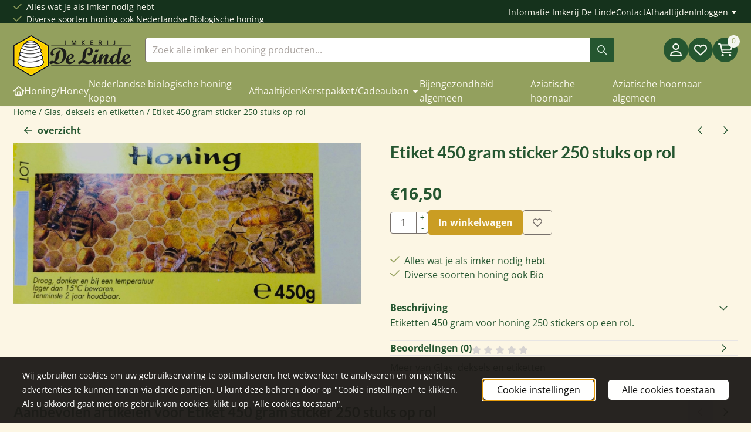

--- FILE ---
content_type: text/html; charset=UTF-8
request_url: https://www.imkerswinkeldelinde.nl/glas-deksels-en-etiketten/etiket-250-stuks-stickers-450-gram-
body_size: 27909
content:
<!DOCTYPE html> <html lang="nl" class="no-js"> <head> <meta http-equiv="content-type" content="text/html; charset=utf-8"/> <meta name="description" content="Etiketten 450 gram voor honing 250 stickers op een rol...."/> <meta name="robots" content="index,follow"> <meta name="viewport" content="width=device-width, initial-scale=1, user-scalable=yes, maximum-scale=5" /> <title>Etiket 450 gram sticker 250 stuks op rol - Imkerij De Linde|imkersartikelen, honing, koninginnengelei, waskaarsen</title> <base href="https://www.imkerswinkeldelinde.nl/"/> <link rel="dns-prefetch" href="https://fonts.gstatic.com/"> <link rel="dns-prefetch" href="https://cdn.shoptrader.com/"> <link rel="dns-prefetch" href="https://connect.facebook.net/"> <link rel="icon" href="https://www.imkerswinkeldelinde.nl/images/faviconimages/favicon.ico" type="image/x-icon"> <link rel="shortcut icon" type="image/x-icon" href="https://www.imkerswinkeldelinde.nl/images/faviconimages/favicon.ico"/> <link rel="canonical" href="https://www.imkerswinkeldelinde.nl/glas-deksels-en-etiketten/etiket-250-stuks-stickers-450-gram-"/> <script>
        window.translations = {
                        PRODUCT_CARD_ARIA_LABEL: 'Product: ',
            PRODUCT_PRIJS_ARIA_LABEL: 'Prijs: ',
                        SHOPPING_CART_BUTTON_ARIA_LABEL_1: 'Voeg ',
            SHOPPING_CART_BUTTON_ARIA_LABEL_2: ' toe aan winkelwagen',
            PRODUCT_PRIJS_KORTING_ARIA_LABEL_1: 'Van ',
            PRODUCT_PRIJS_KORTING_ARIA_LABEL_2: ' voor ',
                        SHOPPINGCART_ARIA_LIVE_QUANTITY_UPDATE_MESSAGE_BEGIN: 'Aantal van',
            SHOPPINGCART_ARIA_LIVE_QUANTITY_INCREASE_MESSAGE: 'is verhoogd naar',
            SHOPPINGCART_ARIA_LIVE_QUANTITY_DECREASE_MESSAGE: 'is verlaagd naar',
            SHOPPINGCART_ARIA_LIVE_DELETE_PRODUCT_MESSAGE: 'is verwijderd uit de winkelwagen.',
            SHOPPINGCART_ARIA_LIVE_QUANTITY_REFRESH_MESSAGE: 'is bijgewerkt naar'
        };
    </script> <style>
            @font-face{font-display:swap;font-family:'Lato';font-style:normal;font-weight:400;src:url(https://fonts.gstatic.com/s/lato/v25/S6uyw4BMUTPHjxAwXjeu.woff2) format('woff2');unicode-range:U+0100-02BA,U+02BD-02C5,U+02C7-02CC,U+02CE-02D7,U+02DD-02FF,U+0304,U+0308,U+0329,U+1D00-1DBF,U+1E00-1E9F,U+1EF2-1EFF,U+2020,U+20A0-20AB,U+20AD-20C0,U+2113,U+2C60-2C7F,U+A720-A7FF}@font-face{font-display:swap;font-family:'Lato';font-style:normal;font-weight:400;src:url(https://fonts.gstatic.com/s/lato/v25/S6uyw4BMUTPHjx4wXg.woff2) format('woff2');unicode-range:U+0000-00FF,U+0131,U+0152-0153,U+02BB-02BC,U+02C6,U+02DA,U+02DC,U+0304,U+0308,U+0329,U+2000-206F,U+20AC,U+2122,U+2191,U+2193,U+2212,U+2215,U+FEFF,U+FFFD}@font-face{font-display:swap;font-family:'Lato';font-style:normal;font-weight:700;src:url(https://fonts.gstatic.com/s/lato/v25/S6u9w4BMUTPHh6UVSwaPGR_p.woff2) format('woff2');unicode-range:U+0100-02BA,U+02BD-02C5,U+02C7-02CC,U+02CE-02D7,U+02DD-02FF,U+0304,U+0308,U+0329,U+1D00-1DBF,U+1E00-1E9F,U+1EF2-1EFF,U+2020,U+20A0-20AB,U+20AD-20C0,U+2113,U+2C60-2C7F,U+A720-A7FF}@font-face{font-display:swap;font-family:'Lato';font-style:normal;font-weight:700;src:url(https://fonts.gstatic.com/s/lato/v25/S6u9w4BMUTPHh6UVSwiPGQ.woff2) format('woff2');unicode-range:U+0000-00FF,U+0131,U+0152-0153,U+02BB-02BC,U+02C6,U+02DA,U+02DC,U+0304,U+0308,U+0329,U+2000-206F,U+20AC,U+2122,U+2191,U+2193,U+2212,U+2215,U+FEFF,U+FFFD}@font-face{font-display:swap;font-family:'Open Sans';font-style:normal;font-weight:400;font-stretch:normal;src:url(https://fonts.gstatic.com/s/opensans/v44/memSYaGs126MiZpBA-UvWbX2vVnXBbObj2OVZyOOSr4dVJWUgsjZ0B4taVIGxA.woff2) format('woff2');unicode-range:U+0460-052F,U+1C80-1C8A,U+20B4,U+2DE0-2DFF,U+A640-A69F,U+FE2E-FE2F}@font-face{font-display:swap;font-family:'Open Sans';font-style:normal;font-weight:400;font-stretch:normal;src:url(https://fonts.gstatic.com/s/opensans/v44/memSYaGs126MiZpBA-UvWbX2vVnXBbObj2OVZyOOSr4dVJWUgsjZ0B4kaVIGxA.woff2) format('woff2');unicode-range:U+0301,U+0400-045F,U+0490-0491,U+04B0-04B1,U+2116}@font-face{font-display:swap;font-family:'Open Sans';font-style:normal;font-weight:400;font-stretch:normal;src:url(https://fonts.gstatic.com/s/opensans/v44/memSYaGs126MiZpBA-UvWbX2vVnXBbObj2OVZyOOSr4dVJWUgsjZ0B4saVIGxA.woff2) format('woff2');unicode-range:U+1F00-1FFF}@font-face{font-display:swap;font-family:'Open Sans';font-style:normal;font-weight:400;font-stretch:normal;src:url(https://fonts.gstatic.com/s/opensans/v44/memSYaGs126MiZpBA-UvWbX2vVnXBbObj2OVZyOOSr4dVJWUgsjZ0B4jaVIGxA.woff2) format('woff2');unicode-range:U+0370-0377,U+037A-037F,U+0384-038A,U+038C,U+038E-03A1,U+03A3-03FF}@font-face{font-display:swap;font-family:'Open Sans';font-style:normal;font-weight:400;font-stretch:normal;src:url(https://fonts.gstatic.com/s/opensans/v44/memSYaGs126MiZpBA-UvWbX2vVnXBbObj2OVZyOOSr4dVJWUgsjZ0B4iaVIGxA.woff2) format('woff2');unicode-range:U+0307-0308,U+0590-05FF,U+200C-2010,U+20AA,U+25CC,U+FB1D-FB4F}@font-face{font-display:swap;font-family:'Open Sans';font-style:normal;font-weight:400;font-stretch:normal;src:url(https://fonts.gstatic.com/s/opensans/v44/memSYaGs126MiZpBA-UvWbX2vVnXBbObj2OVZyOOSr4dVJWUgsjZ0B5caVIGxA.woff2) format('woff2');unicode-range:U+0302-0303,U+0305,U+0307-0308,U+0310,U+0312,U+0315,U+031A,U+0326-0327,U+032C,U+032F-0330,U+0332-0333,U+0338,U+033A,U+0346,U+034D,U+0391-03A1,U+03A3-03A9,U+03B1-03C9,U+03D1,U+03D5-03D6,U+03F0-03F1,U+03F4-03F5,U+2016-2017,U+2034-2038,U+203C,U+2040,U+2043,U+2047,U+2050,U+2057,U+205F,U+2070-2071,U+2074-208E,U+2090-209C,U+20D0-20DC,U+20E1,U+20E5-20EF,U+2100-2112,U+2114-2115,U+2117-2121,U+2123-214F,U+2190,U+2192,U+2194-21AE,U+21B0-21E5,U+21F1-21F2,U+21F4-2211,U+2213-2214,U+2216-22FF,U+2308-230B,U+2310,U+2319,U+231C-2321,U+2336-237A,U+237C,U+2395,U+239B-23B7,U+23D0,U+23DC-23E1,U+2474-2475,U+25AF,U+25B3,U+25B7,U+25BD,U+25C1,U+25CA,U+25CC,U+25FB,U+266D-266F,U+27C0-27FF,U+2900-2AFF,U+2B0E-2B11,U+2B30-2B4C,U+2BFE,U+3030,U+FF5B,U+FF5D,U+1D400-1D7FF,U+1EE00-1EEFF}@font-face{font-display:swap;font-family:'Open Sans';font-style:normal;font-weight:400;font-stretch:normal;src:url(https://fonts.gstatic.com/s/opensans/v44/memSYaGs126MiZpBA-UvWbX2vVnXBbObj2OVZyOOSr4dVJWUgsjZ0B5OaVIGxA.woff2) format('woff2');unicode-range:U+0001-000C,U+000E-001F,U+007F-009F,U+20DD-20E0,U+20E2-20E4,U+2150-218F,U+2190,U+2192,U+2194-2199,U+21AF,U+21E6-21F0,U+21F3,U+2218-2219,U+2299,U+22C4-22C6,U+2300-243F,U+2440-244A,U+2460-24FF,U+25A0-27BF,U+2800-28FF,U+2921-2922,U+2981,U+29BF,U+29EB,U+2B00-2BFF,U+4DC0-4DFF,U+FFF9-FFFB,U+10140-1018E,U+10190-1019C,U+101A0,U+101D0-101FD,U+102E0-102FB,U+10E60-10E7E,U+1D2C0-1D2D3,U+1D2E0-1D37F,U+1F000-1F0FF,U+1F100-1F1AD,U+1F1E6-1F1FF,U+1F30D-1F30F,U+1F315,U+1F31C,U+1F31E,U+1F320-1F32C,U+1F336,U+1F378,U+1F37D,U+1F382,U+1F393-1F39F,U+1F3A7-1F3A8,U+1F3AC-1F3AF,U+1F3C2,U+1F3C4-1F3C6,U+1F3CA-1F3CE,U+1F3D4-1F3E0,U+1F3ED,U+1F3F1-1F3F3,U+1F3F5-1F3F7,U+1F408,U+1F415,U+1F41F,U+1F426,U+1F43F,U+1F441-1F442,U+1F444,U+1F446-1F449,U+1F44C-1F44E,U+1F453,U+1F46A,U+1F47D,U+1F4A3,U+1F4B0,U+1F4B3,U+1F4B9,U+1F4BB,U+1F4BF,U+1F4C8-1F4CB,U+1F4D6,U+1F4DA,U+1F4DF,U+1F4E3-1F4E6,U+1F4EA-1F4ED,U+1F4F7,U+1F4F9-1F4FB,U+1F4FD-1F4FE,U+1F503,U+1F507-1F50B,U+1F50D,U+1F512-1F513,U+1F53E-1F54A,U+1F54F-1F5FA,U+1F610,U+1F650-1F67F,U+1F687,U+1F68D,U+1F691,U+1F694,U+1F698,U+1F6AD,U+1F6B2,U+1F6B9-1F6BA,U+1F6BC,U+1F6C6-1F6CF,U+1F6D3-1F6D7,U+1F6E0-1F6EA,U+1F6F0-1F6F3,U+1F6F7-1F6FC,U+1F700-1F7FF,U+1F800-1F80B,U+1F810-1F847,U+1F850-1F859,U+1F860-1F887,U+1F890-1F8AD,U+1F8B0-1F8BB,U+1F8C0-1F8C1,U+1F900-1F90B,U+1F93B,U+1F946,U+1F984,U+1F996,U+1F9E9,U+1FA00-1FA6F,U+1FA70-1FA7C,U+1FA80-1FA89,U+1FA8F-1FAC6,U+1FACE-1FADC,U+1FADF-1FAE9,U+1FAF0-1FAF8,U+1FB00-1FBFF}@font-face{font-display:swap;font-family:'Open Sans';font-style:normal;font-weight:400;font-stretch:normal;src:url(https://fonts.gstatic.com/s/opensans/v44/memSYaGs126MiZpBA-UvWbX2vVnXBbObj2OVZyOOSr4dVJWUgsjZ0B4vaVIGxA.woff2) format('woff2');unicode-range:U+0102-0103,U+0110-0111,U+0128-0129,U+0168-0169,U+01A0-01A1,U+01AF-01B0,U+0300-0301,U+0303-0304,U+0308-0309,U+0323,U+0329,U+1EA0-1EF9,U+20AB}@font-face{font-display:swap;font-family:'Open Sans';font-style:normal;font-weight:400;font-stretch:normal;src:url(https://fonts.gstatic.com/s/opensans/v44/memSYaGs126MiZpBA-UvWbX2vVnXBbObj2OVZyOOSr4dVJWUgsjZ0B4uaVIGxA.woff2) format('woff2');unicode-range:U+0100-02BA,U+02BD-02C5,U+02C7-02CC,U+02CE-02D7,U+02DD-02FF,U+0304,U+0308,U+0329,U+1D00-1DBF,U+1E00-1E9F,U+1EF2-1EFF,U+2020,U+20A0-20AB,U+20AD-20C0,U+2113,U+2C60-2C7F,U+A720-A7FF}@font-face{font-display:swap;font-family:'Open Sans';font-style:normal;font-weight:400;font-stretch:normal;src:url(https://fonts.gstatic.com/s/opensans/v44/memSYaGs126MiZpBA-UvWbX2vVnXBbObj2OVZyOOSr4dVJWUgsjZ0B4gaVI.woff2) format('woff2');unicode-range:U+0000-00FF,U+0131,U+0152-0153,U+02BB-02BC,U+02C6,U+02DA,U+02DC,U+0304,U+0308,U+0329,U+2000-206F,U+20AC,U+2122,U+2191,U+2193,U+2212,U+2215,U+FEFF,U+FFFD}@font-face{font-display:swap;font-family:'Open Sans';font-style:normal;font-weight:700;font-stretch:normal;src:url(https://fonts.gstatic.com/s/opensans/v44/memSYaGs126MiZpBA-UvWbX2vVnXBbObj2OVZyOOSr4dVJWUgsg-1x4taVIGxA.woff2) format('woff2');unicode-range:U+0460-052F,U+1C80-1C8A,U+20B4,U+2DE0-2DFF,U+A640-A69F,U+FE2E-FE2F}@font-face{font-display:swap;font-family:'Open Sans';font-style:normal;font-weight:700;font-stretch:normal;src:url(https://fonts.gstatic.com/s/opensans/v44/memSYaGs126MiZpBA-UvWbX2vVnXBbObj2OVZyOOSr4dVJWUgsg-1x4kaVIGxA.woff2) format('woff2');unicode-range:U+0301,U+0400-045F,U+0490-0491,U+04B0-04B1,U+2116}@font-face{font-display:swap;font-family:'Open Sans';font-style:normal;font-weight:700;font-stretch:normal;src:url(https://fonts.gstatic.com/s/opensans/v44/memSYaGs126MiZpBA-UvWbX2vVnXBbObj2OVZyOOSr4dVJWUgsg-1x4saVIGxA.woff2) format('woff2');unicode-range:U+1F00-1FFF}@font-face{font-display:swap;font-family:'Open Sans';font-style:normal;font-weight:700;font-stretch:normal;src:url(https://fonts.gstatic.com/s/opensans/v44/memSYaGs126MiZpBA-UvWbX2vVnXBbObj2OVZyOOSr4dVJWUgsg-1x4jaVIGxA.woff2) format('woff2');unicode-range:U+0370-0377,U+037A-037F,U+0384-038A,U+038C,U+038E-03A1,U+03A3-03FF}@font-face{font-display:swap;font-family:'Open Sans';font-style:normal;font-weight:700;font-stretch:normal;src:url(https://fonts.gstatic.com/s/opensans/v44/memSYaGs126MiZpBA-UvWbX2vVnXBbObj2OVZyOOSr4dVJWUgsg-1x4iaVIGxA.woff2) format('woff2');unicode-range:U+0307-0308,U+0590-05FF,U+200C-2010,U+20AA,U+25CC,U+FB1D-FB4F}@font-face{font-display:swap;font-family:'Open Sans';font-style:normal;font-weight:700;font-stretch:normal;src:url(https://fonts.gstatic.com/s/opensans/v44/memSYaGs126MiZpBA-UvWbX2vVnXBbObj2OVZyOOSr4dVJWUgsg-1x5caVIGxA.woff2) format('woff2');unicode-range:U+0302-0303,U+0305,U+0307-0308,U+0310,U+0312,U+0315,U+031A,U+0326-0327,U+032C,U+032F-0330,U+0332-0333,U+0338,U+033A,U+0346,U+034D,U+0391-03A1,U+03A3-03A9,U+03B1-03C9,U+03D1,U+03D5-03D6,U+03F0-03F1,U+03F4-03F5,U+2016-2017,U+2034-2038,U+203C,U+2040,U+2043,U+2047,U+2050,U+2057,U+205F,U+2070-2071,U+2074-208E,U+2090-209C,U+20D0-20DC,U+20E1,U+20E5-20EF,U+2100-2112,U+2114-2115,U+2117-2121,U+2123-214F,U+2190,U+2192,U+2194-21AE,U+21B0-21E5,U+21F1-21F2,U+21F4-2211,U+2213-2214,U+2216-22FF,U+2308-230B,U+2310,U+2319,U+231C-2321,U+2336-237A,U+237C,U+2395,U+239B-23B7,U+23D0,U+23DC-23E1,U+2474-2475,U+25AF,U+25B3,U+25B7,U+25BD,U+25C1,U+25CA,U+25CC,U+25FB,U+266D-266F,U+27C0-27FF,U+2900-2AFF,U+2B0E-2B11,U+2B30-2B4C,U+2BFE,U+3030,U+FF5B,U+FF5D,U+1D400-1D7FF,U+1EE00-1EEFF}@font-face{font-display:swap;font-family:'Open Sans';font-style:normal;font-weight:700;font-stretch:normal;src:url(https://fonts.gstatic.com/s/opensans/v44/memSYaGs126MiZpBA-UvWbX2vVnXBbObj2OVZyOOSr4dVJWUgsg-1x5OaVIGxA.woff2) format('woff2');unicode-range:U+0001-000C,U+000E-001F,U+007F-009F,U+20DD-20E0,U+20E2-20E4,U+2150-218F,U+2190,U+2192,U+2194-2199,U+21AF,U+21E6-21F0,U+21F3,U+2218-2219,U+2299,U+22C4-22C6,U+2300-243F,U+2440-244A,U+2460-24FF,U+25A0-27BF,U+2800-28FF,U+2921-2922,U+2981,U+29BF,U+29EB,U+2B00-2BFF,U+4DC0-4DFF,U+FFF9-FFFB,U+10140-1018E,U+10190-1019C,U+101A0,U+101D0-101FD,U+102E0-102FB,U+10E60-10E7E,U+1D2C0-1D2D3,U+1D2E0-1D37F,U+1F000-1F0FF,U+1F100-1F1AD,U+1F1E6-1F1FF,U+1F30D-1F30F,U+1F315,U+1F31C,U+1F31E,U+1F320-1F32C,U+1F336,U+1F378,U+1F37D,U+1F382,U+1F393-1F39F,U+1F3A7-1F3A8,U+1F3AC-1F3AF,U+1F3C2,U+1F3C4-1F3C6,U+1F3CA-1F3CE,U+1F3D4-1F3E0,U+1F3ED,U+1F3F1-1F3F3,U+1F3F5-1F3F7,U+1F408,U+1F415,U+1F41F,U+1F426,U+1F43F,U+1F441-1F442,U+1F444,U+1F446-1F449,U+1F44C-1F44E,U+1F453,U+1F46A,U+1F47D,U+1F4A3,U+1F4B0,U+1F4B3,U+1F4B9,U+1F4BB,U+1F4BF,U+1F4C8-1F4CB,U+1F4D6,U+1F4DA,U+1F4DF,U+1F4E3-1F4E6,U+1F4EA-1F4ED,U+1F4F7,U+1F4F9-1F4FB,U+1F4FD-1F4FE,U+1F503,U+1F507-1F50B,U+1F50D,U+1F512-1F513,U+1F53E-1F54A,U+1F54F-1F5FA,U+1F610,U+1F650-1F67F,U+1F687,U+1F68D,U+1F691,U+1F694,U+1F698,U+1F6AD,U+1F6B2,U+1F6B9-1F6BA,U+1F6BC,U+1F6C6-1F6CF,U+1F6D3-1F6D7,U+1F6E0-1F6EA,U+1F6F0-1F6F3,U+1F6F7-1F6FC,U+1F700-1F7FF,U+1F800-1F80B,U+1F810-1F847,U+1F850-1F859,U+1F860-1F887,U+1F890-1F8AD,U+1F8B0-1F8BB,U+1F8C0-1F8C1,U+1F900-1F90B,U+1F93B,U+1F946,U+1F984,U+1F996,U+1F9E9,U+1FA00-1FA6F,U+1FA70-1FA7C,U+1FA80-1FA89,U+1FA8F-1FAC6,U+1FACE-1FADC,U+1FADF-1FAE9,U+1FAF0-1FAF8,U+1FB00-1FBFF}@font-face{font-display:swap;font-family:'Open Sans';font-style:normal;font-weight:700;font-stretch:normal;src:url(https://fonts.gstatic.com/s/opensans/v44/memSYaGs126MiZpBA-UvWbX2vVnXBbObj2OVZyOOSr4dVJWUgsg-1x4vaVIGxA.woff2) format('woff2');unicode-range:U+0102-0103,U+0110-0111,U+0128-0129,U+0168-0169,U+01A0-01A1,U+01AF-01B0,U+0300-0301,U+0303-0304,U+0308-0309,U+0323,U+0329,U+1EA0-1EF9,U+20AB}@font-face{font-display:swap;font-family:'Open Sans';font-style:normal;font-weight:700;font-stretch:normal;src:url(https://fonts.gstatic.com/s/opensans/v44/memSYaGs126MiZpBA-UvWbX2vVnXBbObj2OVZyOOSr4dVJWUgsg-1x4uaVIGxA.woff2) format('woff2');unicode-range:U+0100-02BA,U+02BD-02C5,U+02C7-02CC,U+02CE-02D7,U+02DD-02FF,U+0304,U+0308,U+0329,U+1D00-1DBF,U+1E00-1E9F,U+1EF2-1EFF,U+2020,U+20A0-20AB,U+20AD-20C0,U+2113,U+2C60-2C7F,U+A720-A7FF}@font-face{font-display:swap;font-family:'Open Sans';font-style:normal;font-weight:700;font-stretch:normal;src:url(https://fonts.gstatic.com/s/opensans/v44/memSYaGs126MiZpBA-UvWbX2vVnXBbObj2OVZyOOSr4dVJWUgsg-1x4gaVI.woff2) format('woff2');unicode-range:U+0000-00FF,U+0131,U+0152-0153,U+02BB-02BC,U+02C6,U+02DA,U+02DC,U+0304,U+0308,U+0329,U+2000-206F,U+20AC,U+2122,U+2191,U+2193,U+2212,U+2215,U+FEFF,U+FFFD}#owl-carousel-homepage .owl-dots .owl-dot.active span,#owl-carousel-homepage .owl-dots .owl-dot:hover span{background:##421cd9!important}div#slider-homepage{max-height:700px}.mega-menu{--mega-menu-column-width:275px;--mega-menu-column-spacer:2rem;--mega-menu-extra-field-spacer:var(--mega-menu-column-spacer);--mega-menu-extra-field-width:275px;--mega-menu-heading-color:var(--grey-900);--mega-menu-heading-color-hover:var(--grey-900);--mega-menu-link-color:var(--grey-700);--mega-menu-link-color-hover:var(--grey-700);--mega-menu-extra-field-color:var(--grey-700);justify-content:space-between;gap:var(--mega-menu-extra-field-spacer);display:none;position:absolute;height:auto;z-index:var(--mega-menu-dropdown-z-index);background:#fff;box-shadow:none;transition-property:box-shadow;border-radius:var(--mega-menu-dropdown-border-radius);border:0}.mega-menu:has(.mega-menu__extra-field){--mega-menu-column-width:245px}.hasSubChilds.mega-menu,.smallMenuMaxItems.mega-menu{--mega-menu-nav-width:calc(100% - var(--mega-menu-extra-field-width) - var(--mega-menu-extra-field-spacer));left:0;width:100%;padding-block:1.5rem;padding-inline:2rem}.hasNoSubChilds:not(.smallMenuMaxItems).mega-menu{--mega-menu-nav-width:auto;--mega-menu-min-width:12rem;min-width:var(--mega-menu-min-width);width:max-content;padding-block:.5rem;padding-inline:var(--site-nav-item-padding-x)}@supports selector(:has(a,b)){.site-nav-item--level-0:has(.hasNoSubChilds:not(.smallMenuMaxItems).mega-menu){position:relative}.hasNoSubChilds:not(.smallMenuMaxItems).mega-menu{min-width:max(var(--mega-menu-min-width), 100%)}}.site-nav-item--level-0 .mega-menu.is-open,.site-nav-item--level-0:hover .mega-menu,.site-nav-item--level-0.js-hover .mega-menu{display:flex;--mega-menu-box-shadow-backdrop:-500vh 1000vh 0 1000vh rgba(0, 0, 0, .05);--mega-menu-box-shadow-border-color:var(--border-color);--mega-menu-box-shadow-border:0 1px 0 0 var(--mega-menu-box-shadow-border-color), /* bottom */
            -1px 0 0 0 var(--mega-menu-box-shadow-border-color), /* left */
            1px 0 0 0 var(--mega-menu-box-shadow-border-color);box-shadow:var(--mega-menu-box-shadow-border),var(--shadow-xl),var(--mega-menu-box-shadow-backdrop)}.hasSubChilds .mega-menu__nav,.smallMenuMaxItems .mega-menu__nav{column-gap:var(--mega-menu-column-spacer);column-width:var(--mega-menu-column-width);column-count:auto}.mega-menu__nav{width:100%}.hasSubChilds .mega-menu__list-wrapper{flex:1 0 auto;width:100%;margin-bottom:1rem;-webkit-column-break-inside:avoid;page-break-inside:avoid;break-inside:avoid}.mega-menu__list-heading,.mega-menu__list-item-link{display:block;text-overflow:ellipsis;overflow-x:hidden}@media screen and (max-width:1200px){.site-nav-item-link--level-0,.mega-menu__list-heading,.mega-menu__list-item-link{font-size:var(--text-size-sm)}}.mega-menu__list-heading:hover,.mega-menu__list-heading:focus,.mega-menu__list-item-link:hover,.mega-menu__list-item-link:focus{text-decoration:underline}.hasSubChilds .mega-menu__list-heading{font-weight:var(--font-weight-bold);color:var(--mega-menu-heading-color)}.hasSubChilds .mega-menu__list-heading:hover,.hasSubChilds .mega-menu__list-heading:focus{color:var(--mega-menu-heading-color-hover)}.hasNoSubChilds .mega-menu__list-heading,.hasNoSubChilds .mega-menu__extra-field{padding-block:.5rem}.mega-menu__list-item-link{padding-block:.25em}.hasNoSubChilds .mega-menu__list-heading,.mega-menu__list-item-link{color:var(--mega-menu-link-color)}.hasNoSubChilds .mega-menu__list-heading:hover,.hasNoSubChilds .mega-menu__list-heading:focus,.mega-menu__list-item-link:hover,.mega-menu__list-item-link:focus{color:var(--mega-menu-link-color-hover)}.mega-menu__btn{--btn-font-weight:var(--font-weight-normal);margin-top:.25rem}.mega-menu__extra-field{color:var(--mega-menu-extra-field-color)}.mega-menu__extra-field img{max-width:100%;height:auto}.mega-menu__extra-field--has-category-image{display:flex}.mega-menu__category-image{margin:auto}:root{--section-space-y-min:2.25rem !important;--section-space-y-max:3.5rem !important;--card-border-color:transparent !important;--text-color-light:var(--accent-50);--text-color-light-hover:var(--accent-500)}.site-header-searchbar .btn-secondary{--bs-btn-color:var(--btn-tertiary-text-color);--bs-btn-bg:var(--btn-tertiary-bg-color);--bs-btn-border-color:var(--btn-tertiary-border-color);--bs-btn-hover-color:var(--btn-tertiary-text-color-hover);--bs-btn-hover-bg:var(--btn-tertiary-bg-color-hover);--bs-btn-hover-border-color:var(--btn-tertiary-border-color-hover);--bs-btn-active-color:var(--btn-tertiary-text-color-hover);--bs-btn-active-bg:var(--btn-tertiary-bg-color-hover);--bs-btn-active-border-color:var(--btn-tertiary-border-color-hover)}.st_homepage .contentBlockContainer{padding-inline:var(--st-container-space-x,10px)}.fullwidth-section{position:relative;left:calc(-50vw + 50%);width:100vw}.highlight{position:relative}.highlight::after{position:absolute;content:"";background-repeat:no-repeat;z-index:-2;left:calc(-50vw + 50%);width:100vw;background-color:var(--highlight-bg-color);height:100%;top:0}@media screen and (max-width:1199px){.highlight{padding-block-start:3rem}.highlight .container{padding-block-end:0}}@media screen and (min-width:1200px){.highlight{padding-block:3rem}}.highlight.highlight-1{--highlight-bg-color:var(--accent-500)}.highlight.highlight-2{--highlight-bg-color:var(--supporting-500)}.highlight .container{padding-block:0}.highlight h1,.highlight h2,.highlight h3{color:var(--highlight-text-color,var(--body-text-color))}.highlight .prose h1,.highlight .prose h2,.highlight .prose h3{margin-block-start:0!important}.highlight .lead{font-weight:var(--font-weight-bold)}.highlight .lead,.highlight p,.highlight .usp-bar span{color:var(--highlight-text-color)}.highlight.highlight-1 .btn-transparent{--btn-transparent-text-color:var(--main-500) !important;--btn-transparent-text-color-hover:var(--supporting-500) !important}.highlight-1 .hive{--outline:var(--sale-100);--hexagon:var(--accent-100)}.highlight-2 .hive{--outline:var(--supporting-200) !important;--hexagon:var(--supporting-100) !important}.hive{position:absolute;content:'';top:0;left:calc(-50vw + 50%);width:100vw;height:100%;--s:37px;--c:#0000,var(--outline) .5deg 119.5deg,#0000 120deg;--g1:conic-gradient(from  60deg at 56.25% calc(425%/6),var(--c));--g2:conic-gradient(from 180deg at 43.75% calc(425%/6),var(--c));--g3:conic-gradient(from -60deg at 50%   calc(175%/12),var(--c));background:var(--g1),var(--g1) var(--s) calc(1.73*var(--s)),var(--g2),var(--g2) var(--s) calc(1.73*var(--s)),var(--g3) var(--s) 0,var(--g3) 0 calc(1.73*var(--s)) var(--hexagon);background-size:calc(2*var(--s)) calc(3.46*var(--s))}@media screen and (min-width:992px){.hive{-webkit-mask-image:linear-gradient(to right,black 0%,transparent 100%);mask-image:linear-gradient(to right,black 0%,transparent 100%)}}@media screen and (max-width:991px){.hive{-webkit-mask-image:linear-gradient(to bottom,black 0%,transparent 100%);mask-image:linear-gradient(to bottom,black 0%,transparent 100%)}}.highlight-2 .hive{position:absolute;content:'';top:0;left:calc(-50vw + 50%);--s:37px;--outline:var(--sale-100);--hexagon:var(--accent-100);--c:#0000,var(--outline) .5deg 119.5deg,#0000 120deg;--g1:conic-gradient(from  60deg at 56.25% calc(425%/6),var(--c));--g2:conic-gradient(from 180deg at 43.75% calc(425%/6),var(--c));--g3:conic-gradient(from -60deg at 50%   calc(175%/12),var(--c));background:var(--g1),var(--g1) var(--s) calc(1.73*var(--s)),var(--g2),var(--g2) var(--s) calc(1.73*var(--s)),var(--g3) var(--s) 0,var(--g3) 0 calc(1.73*var(--s)) var(--hexagon);background-size:calc(2*var(--s)) calc(3.46*var(--s))}.hero-section{background-color:var(--main-500)}.hero-section .container{padding-block:0}.hero-section .section-content{padding-block:var(--section-space-y);color:var(--text-color-light);text-align:center}.hero-section .section-content .prose{padding-inline:var(--section-space-y)}.hero-section h1{color:var(--text-color-light)!important}.hero-section .section-content .button-group{display:flex;flex-wrap:wrap;justify-content:center;gap:var(--gutter);margin-block-start:var(--st-spacing-4xl)}@media screen and (min-width:992px){.hero-section .section-image{position:relative}.hero-section .section-image:after{position:absolute;content:"";background-repeat:no-repeat;left:0;width:100%;background-image:var(--highlight-with-swiper-background-image);background-position:bottom;background-size:cover;height:100%;top:0;opacity:1}.hero-section .hero-image{height:-webkit-fill-available;height:-moz-available}.hero-section .section-image.section-image-left{-webkit-mask-image:linear-gradient(to right,black 0%,transparent 100%);mask-image:linear-gradient(to right,black 0%,transparent 100%)}.hero-section .section-image.section-image-right{-webkit-mask-image:linear-gradient(to left,black 0%,transparent 100%);mask-image:linear-gradient(to left,black 0%,transparent 100%)}}@media screen and (max-width:991px){.hero-section .hero-image{width:-webkit-fill-available;width:-moz-available}.hero-section .section-image-left .hero-image{-webkit-mask-image:linear-gradient(to bottom,black 0%,transparent 100%);mask-image:linear-gradient(to bottom,black 0%,transparent 100%)}.hero-section .section-image-right{display:none!important}.hero-section .section-content .button-group{padding-inline:var(--st-container-space-x,10px)}}.hero-section .btn-transparent{--btn-transparent-text-color:var(--text-color-light) !important;--btn-transparent-text-color-hover:var(--text-color-light-hover) !important}.categories-section h2{margin-block-end:var(--st-spacing-4xl)}.custom-swiper-1 .swiper-slide{margin-block:var(--st-spacing-xs)}.categories-card-image img{width:-webkit-fill-available;width:-moz-available}.categories-card{filter:drop-shadow(0 1px 3px rgb(0 0 0 / .1)) drop-shadow(0 1px 2px rgb(0 0 0 / .1))}.categories-card .hexagon img{clip-path:polygon(50% 0,95% 25%,95% 75%,50% 100%,5% 75%,5% 25%);filter:brightness(.75);transition:filter .5s ease-in}.categories-card:hover img{filter:brightness(.95)}.categories-card-image{position:relative}.categories-card-text{position:absolute;top:0;bottom:0;left:0;right:0;height:100%;width:100%;display:flex;justify-content:center;align-items:center}.categories-card-text a{text-align:center}.categories-card-text span{font-size:var(--h2-font-size);font-weight:var(--font-weight-bold);color:var(--accent-50);text-shadow:0 2px #00000050}.custom-swiper.custom-swiper-1 .swiper-slide{--custom-slider-number-of-cols:4;--margin-x-end:48px;--container:var(--max-container-width);--max-space-between:calc(var(--margin-x-end) * (var(--custom-slider-number-of-cols) - 1));--max-spacing-container:calc(var(--st-container-space-x, 10px) * 2);--max-spacing:calc(var(--max-space-between) + var(--max-spacing-container));max-width:calc((var(--container) - var(--max-spacing)) / var(--custom-slider-number-of-cols));margin-right:var(--margin-x-end)}.custom-swiper.custom-swiper-2 .swiper-slide{--custom-slider-number-of-cols:3;--margin-x-end:48px;--container:var(--max-container-width);--max-space-between:calc(var(--margin-x-end) * (var(--custom-slider-number-of-cols) - 1));--max-spacing-container:calc(var(--st-container-space-x, 10px) * 2);--max-spacing:calc(var(--max-space-between) + var(--max-spacing-container));max-width:calc((var(--container) - var(--max-spacing)) / var(--custom-slider-number-of-cols));margin-right:var(--margin-x-end)}@media screen and (max-width:767px){.custom-swiper.custom-swiper-1 .swiper-slide,.custom-swiper.custom-swiper-2 .swiper-slide{--custom-slider-number-of-cols:1.5 !important;--margin-x-end:32px !important}}
        </style> <link rel="stylesheet" href="/themes/4000/css/abstracts/_print.css" media="print" crossorigin> <link rel="stylesheet" href="/themes/4000/css/abstracts/_variables_new.css?v=131.29561855125116819962" crossorigin> <link rel="stylesheet" href="/images/css/stApp-4000.css?v=131.29561855125116819962" crossorigin> <link rel="stylesheet" href="/themes/4000/css/stProduct-4000.css?v=131.29561855125116819962" crossorigin> <link rel="stylesheet" href="/themes/4000/css/icomoon.css?v=131.29561855125116819962" media="print" onload="this.media='all'" crossorigin> <script>
        window.dataLayer = window.dataLayer || [];

        function gtag(){
            dataLayer.push(arguments);
        }

        gtag('consent', 'default', {
            'ad_storage': 'granted',
            'ad_user_data': 'granted',
            'ad_personalization': 'granted',
            'analytics_storage': 'granted',
            'functionality_storage': 'granted',
            'personalization_storage': 'granted',
            'security_storage': 'granted',
        });
    </script> <script>(function (w, d, s, l, i) {
            w[l] = w[l] || []; w[l].push({
                'gtm.start':
                    new Date().getTime(), event: 'gtm.js'
            }); var f = d.getElementsByTagName(s)[0],
                j = d.createElement(s), dl = l != 'dataLayer' ? '&l=' + l : ''; j.async = true; j.src =
                'https://www.googletagmanager.com/gtm.js?id=' + i + dl; f.parentNode.insertBefore(j, f);
        })(window,document,'script','dataLayer','GTM-KCDHDFS');
    </script>
    

    
    
        
        
        
        
        <meta name="twitter:card" content="summary" /> <meta name="twitter:title" content="Etiket 450 gram sticker 250 stuks op rol - Imkerij De Linde|imkersartikelen, honing, koninginnengelei, waskaarsen" /> <meta name="twitter:description" content="Etiketten 450 gram voor honing 250 stickers op een rol...." /> <meta name="twitter:image" content="https://www.imkerswinkeldelinde.nl/images/productimages/big/fullsizeoutput-b67.jpeg" /> <meta name="twitter:url" content="https://www.imkerswinkeldelinde.nl/glas-deksels-en-etiketten/etiket-250-stuks-stickers-450-gram-" /> <script type="application/ld+json">{
    "@context": "http://schema.org",
    "@type": "Product",
    "name": "Etiket 450 gram sticker 250 stuks op rol",
    "mpn": "",
    "sku": "701113",
    "image": "https://www.imkerswinkeldelinde.nl/images/productimages/big/fullsizeoutput-b67.jpeg",
    "description": "Etiketten 450 gram voor honing 250 stickers op een rol.",
    "offers": {
        "@type": "Offer",
        "price": "16.50",
        "priceCurrency": "EUR",
        "url": "https://www.imkerswinkeldelinde.nl/glas-deksels-en-etiketten/etiket-250-stuks-stickers-450-gram-",
        "availability": "https://schema.org/InStock"
    }
}</script>
</head> <body id="st_product" class="glas-deksels-en-etiketten etiket-250-stuks-stickers-450-gram not-logged-in "> <noscript> <iframe src="https://www.googletagmanager.com/ns.html?id=GTM-KCDHDFS" height="0" width="0" style="display:none;visibility:hidden"></iframe> </noscript> <a href="#main-content" class="skip-link_btn btn btn-dark">Ga naar hoofdinhoud</a> <a name="body-top"></a> <div class="page_placeholder_layover" id="page_placeholder_layover"> <img src="opc_loader.png" class="opc_loader" alt="" role="presentation"/> </div> <div id="cookieAriaLiveRegion" class="sr-only" aria-live="polite" aria-atomic="true"> <p id="cookieAriaLiveMessage">Cookievoorkeuren zijn momenteel gesloten.</p> </div><div id="wishlist_popup" class="modal jsWishlistPopup" role="dialog" aria-labelledby="wishlistPopupTitle" aria-modal="true" aria-hidden="true"> <div class="modal-content"> <div class="modal-header"> <div class="modal-title"> <h2 id="wishlistPopupTitle">Wensenlijst</h2> </div> <button class="btn-icon btn-transparent btn-close jsModalClose" aria-label="Sluit pop-up" title="Sluit pop-up"> <span class="st-icon st-icon-style-regular st-icon-xmark"> <svg xmlns="http://www.w3.org/2000/svg" viewBox="0 0 320 512"> <path d="M312.1 375c9.369 9.369 9.369 24.57 0 33.94s-24.57 9.369-33.94 0L160 289.9l-119 119c-9.369 9.369-24.57 9.369-33.94 0s-9.369-24.57 0-33.94L126.1 256L7.027 136.1c-9.369-9.369-9.369-24.57 0-33.94s24.57-9.369 33.94 0L160 222.1l119-119c9.369-9.369 24.57-9.369 33.94 0s9.369 24.57 0 33.94L193.9 256L312.1 375z"/> </svg> </span> </button> </div> <div class="modal-body"> <div class="table-section"></div> </div> </div> </div><aside class="topmenu" aria-label="Topmenu"> <div class="bs-container d-flex" style="height:100%;"> <div class="topmenu-inner" id="menu_top"> <div class="topmenu-inner-col"> <div id="menu_top_content" class="topmenu-content"> <ul><li><span class="fa-icon fa-icon-check">​</span><span>35 jaar ervaring</span></li><li class="has_icon_left"><span class="fa-icon fa-icon-check">​</span><span>Alles wat je als imker nodig hebt</span></li><li class="has_icon_left"><span class="fa-icon fa-icon-check">​</span><span>Diverse soorten honing ook Nederlandse Biologische honing</span><br>&nbsp;</li></ul> </div> </div> <nav class="topmenu-inner-col" aria-label="Topmenu navigatie"> <ul class="topmenu-nav"> <li class="topmenu-nav-item topmenu-nav-item-1"><a href="https://www.imkerswinkeldelinde.nl/info-imkerij-de-linde/" target="_self">Informatie Imkerij De Linde</a></li> <li class="topmenu-nav-item topmenu-nav-item-2"><a href="https://www.imkerswinkeldelinde.nl/contact/" target="_self">Contact</a></li> <li class="topmenu-nav-item topmenu-nav-item-3"><a href="https://www.imkerswinkeldelinde.nl/afhaaltijden/" target="_self">Afhaaltijden</a></li> </ul> <ul class="topmenu_login-box"> <li class="login-button"> <button href="https://www.imkerswinkeldelinde.nl/login.php" id="login-toggle" aria-haspopup="true" aria-controls="login-form" aria-expanded="false" class="loggedin btn-topmenu">
                Inloggen<span class="st-icon st-icon-style-regular st-icon-caret-down"> <svg xmlns="http://www.w3.org/2000/svg" viewBox="0 0 320 512"> <path d="M137.4 374.6c12.5 12.5 32.8 12.5 45.3 0l128-128c9.2-9.2 11.9-22.9 6.9-34.9s-16.6-19.8-29.6-19.8L32 192c-12.9 0-24.6 7.8-29.6 19.8s-2.2 25.7 6.9 34.9l128 128z"/> </svg> </span> </button> <div id="login-bar" class="dropdown-menu" role="form" aria-labelledby="login-toggle" hidden> <form name="login-bar" action="https://www.imkerswinkeldelinde.nl/login.php?action=process" method="post" enctype="application/x-www-form-urlencoded" autocomplete="off"> <input type="hidden" name="form_name" value="login-bar"> <div id="login-bar-email-adress"> <label for="loginBarEmail">E-mailadres:</label> <input type="email" name="email_address" class="form-control" id="loginBarEmail" autocomplete="username email"> </div> <div id="login-bar-password"> <label for="loginbarPassword">Wachtwoord</label> <input type="password" name="password" class="form-control" id="loginbarPassword" autocomplete="current-password"> </div> <div class="login-bar-submit"> <button type="submit" class="configuration_btn configuration_button configuration_button_general has_icon_left"> <span class="st-icon st-icon-style-regular st-icon-user"> <svg xmlns="http://www.w3.org/2000/svg" viewBox="0 0 448 512"> <path d="M272 304h-96C78.8 304 0 382.8 0 480c0 17.67 14.33 32 32 32h384c17.67 0 32-14.33 32-32C448 382.8 369.2 304 272 304zM48.99 464C56.89 400.9 110.8 352 176 352h96c65.16 0 119.1 48.95 127 112H48.99zM224 256c70.69 0 128-57.31 128-128c0-70.69-57.31-128-128-128S96 57.31 96 128C96 198.7 153.3 256 224 256zM224 48c44.11 0 80 35.89 80 80c0 44.11-35.89 80-80 80S144 172.1 144 128C144 83.89 179.9 48 224 48z"/> </svg> </span> <span class="button">Inloggen</span> </button> </div> <div id="login-bar-password-forgotten"> <a href="https://www.imkerswinkeldelinde.nl/password_forgotten.php" class="user_pass_forgotten text-decoration-underline">Wachtwoord vergeten?</a> </div> <div id="login-bar-create-account"> <a href="https://www.imkerswinkeldelinde.nl/create_account.php" class="user_create_account text-decoration-underline">Account aanmaken</a> </div> </form> </div> </li> </ul> </nav> </div> </div> </aside><header class="site-header site-header-large site-header-large-logo-left" role="banner" aria-label="Website header"> <div class="bs-container"> <div class="site-header-inner row align-items-center justify-content-between"> <div class="col-auto col-logo d-flex align-items-center"> <a class="header-logo | d-flex justify-content-center align-items-center" style="height:100%;" href="https://www.imkerswinkeldelinde.nl/" > <img data-use-webp='no' fetchpriority='high' width='200' height='70' alt='imkerswinkeldelinde.nl Startpagina' style=' box-sizing:content-box;
            max-height:70px;
            max-width:200px;
            padding-top:20px;
            padding-bottom:0px;' class='header-logo-image' src='/images/shoplogoimages/imkerij-de-linde-logo-transparant-v2.png' onerror='this.onerror=null; this.src="/images/placeholders/image_missing_vierkant.png";'> </a> </div> <div class="col"> <div class="site-header-searchbar"> <form name="advanced_search" action="https://www.imkerswinkeldelinde.nl/advanced_search_result.php" method="get" enctype="application/x-www-form-urlencoded"> <input type="hidden" name="form_name" value="advanced_search"> <label for="search" class="sr-only">Zoeken</label> <div class="input-group"> <input type="hidden" name="search_in_description" value="1"> <input type="hidden" name="Beschrijving" value="1"> <input type="hidden" name="Artikelnaam" value=true> <input type="hidden" name="Ean" value="0"> <input type="hidden" name="Sku" value="0"> <input type="hidden" name="Artikelnummer" value="0"> <input type="hidden" name="Tag" value="0"> <input type="hidden" name="inc_subcat" value="1"> <input name="keywords" type="search" value="" placeholder="Zoek alle imker en honing producten..." class="form-control form-control-visually-first" id="search"/> <button class="btn btn-icon btn-secondary" type="submit"> <span class="st-icon st-icon-style-regular st-icon-magnifying-glass"> <svg xmlns="http://www.w3.org/2000/svg" viewBox="0 0 512 512"> <path d="M504.1 471l-134-134C399.1 301.5 415.1 256.8 415.1 208c0-114.9-93.13-208-208-208S-.0002 93.13-.0002 208S93.12 416 207.1 416c48.79 0 93.55-16.91 129-45.04l134 134C475.7 509.7 481.9 512 488 512s12.28-2.344 16.97-7.031C514.3 495.6 514.3 480.4 504.1 471zM48 208c0-88.22 71.78-160 160-160s160 71.78 160 160s-71.78 160-160 160S48 296.2 48 208z"/> </svg> </span> </button> </div> </form> <div class="overlay-searchbar"></div> </div> </div> <div class="col-auto d-flex justify-content-end"> <nav class="site-header-nav d-flex" aria-label="Gebruikersnavigatie"> <a href="https://www.imkerswinkeldelinde.nl/login.php" role="button" class="site-header-nav-item  " aria-label="Inloggen"> <span class="st-icon st-icon-style-regular st-icon-user"> <svg xmlns="http://www.w3.org/2000/svg" viewBox="0 0 448 512"> <path d="M272 304h-96C78.8 304 0 382.8 0 480c0 17.67 14.33 32 32 32h384c17.67 0 32-14.33 32-32C448 382.8 369.2 304 272 304zM48.99 464C56.89 400.9 110.8 352 176 352h96c65.16 0 119.1 48.95 127 112H48.99zM224 256c70.69 0 128-57.31 128-128c0-70.69-57.31-128-128-128S96 57.31 96 128C96 198.7 153.3 256 224 256zM224 48c44.11 0 80 35.89 80 80c0 44.11-35.89 80-80 80S144 172.1 144 128C144 83.89 179.9 48 224 48z"/> </svg> </span> </a> <a href="https://www.imkerswinkeldelinde.nl/account_wishlist.php" class="site-header-nav-item" aria-label="Ga naar wensenlijst"> <span class="st-icon st-icon-style-regular st-icon-heart"> <svg xmlns="http://www.w3.org/2000/svg" viewBox="0 0 512 512"> <path d="M244 84L255.1 96L267.1 84.02C300.6 51.37 347 36.51 392.6 44.1C461.5 55.58 512 115.2 512 185.1V190.9C512 232.4 494.8 272.1 464.4 300.4L283.7 469.1C276.2 476.1 266.3 480 256 480C245.7 480 235.8 476.1 228.3 469.1L47.59 300.4C17.23 272.1 0 232.4 0 190.9V185.1C0 115.2 50.52 55.58 119.4 44.1C164.1 36.51 211.4 51.37 244 84C243.1 84 244 84.01 244 84L244 84zM255.1 163.9L210.1 117.1C188.4 96.28 157.6 86.4 127.3 91.44C81.55 99.07 48 138.7 48 185.1V190.9C48 219.1 59.71 246.1 80.34 265.3L256 429.3L431.7 265.3C452.3 246.1 464 219.1 464 190.9V185.1C464 138.7 430.4 99.07 384.7 91.44C354.4 86.4 323.6 96.28 301.9 117.1L255.1 163.9z"/> </svg> </span> </a> <div class="site-header-basket-wrapper basket_wrapper"> <div class="site-header-nav-item"> <a href="https://www.imkerswinkeldelinde.nl/shopping_cart.php" role="button" id="basket-toggle" class="basket-button" aria-controls="floating-basket" aria-expanded="false" aria-label="Winkelwagen bekijken, 0 items" aria-haspopup="true"> <span class="st-icon st-icon-style-regular st-icon-cart-shopping"> <svg xmlns="http://www.w3.org/2000/svg" viewBox="0 0 576 512"> <path d="M24 0C10.7 0 0 10.7 0 24S10.7 48 24 48H69.5c3.8 0 7.1 2.7 7.9 6.5l51.6 271c6.5 34 36.2 58.5 70.7 58.5H488c13.3 0 24-10.7 24-24s-10.7-24-24-24H199.7c-11.5 0-21.4-8.2-23.6-19.5L170.7 288H459.2c32.6 0 61.1-21.8 69.5-53.3l41-152.3C576.6 57 557.4 32 531.1 32h-411C111 12.8 91.6 0 69.5 0H24zM131.1 80H520.7L482.4 222.2c-2.8 10.5-12.3 17.8-23.2 17.8H161.6L131.1 80zM176 512a48 48 0 1 0 0-96 48 48 0 1 0 0 96zm336-48a48 48 0 1 0 -96 0 48 48 0 1 0 96 0z"/> </svg> </span> <span class="quantity" id="basket-count" data-bind="text: cartCount" aria-live="polite">0</span> </a> </div> <div class="floating_basket_wrapper dropdown-menu" id="floating-basket" aria-label="Winkelwagen overzicht" hidden> <div class="basket_content"> <a href="https://www.imkerswinkeldelinde.nl/shopping_cart.php" id="skip-to-checkout">Sla productlijst over en ga naar afrekenen</a> <table data-bind="visible: cartTable().length > 0" role="table" aria-label="Producten in winkelwagen"> <tbody data-bind="foreach: cartTable" role="rowgroup"> <tr role="row" data-bind="attr: { 'aria-labelledby': 'product-name-' + product_id(), 'aria-describedby': 'product-quantity-' + product_id() + ' product-price-' + product_id() }"> <td role="cell" class="product_image_cell"> <div class="product_image"> <img data-bind="attr: { src: image(), alt: name }"> </div> </td> <td role="cell" class="product_name_cell"> <p data-bind="attr: { 'id': 'product-name-' + product_id() }"><span data-bind="attr: { 'id': 'product-quantity-' + product_id() }, text: quantity"></span> x <a data-bind="attr: { href: url, 'aria-describedby': 'product-quantity-' + product_id() }, text: name"></a></p> <span data-bind="foreach: attributes, visible: attributes().length > 0"> <small><i>-&nbsp;<span data-bind="html: option_name() + ' ' + value_name()"></span></i></small><br> </span> <p data-bind="attr: { 'id': 'product-price-' + product_id() }, html: $root.currencyFormat.symbolLeft + stAppTools.number_format(parseFloat(total_price()) * parseFloat($root.currencyFormat.value), $root.currencyFormat.decimalPlaces, $root.currencyFormat.decimalPoint, $root.currencyFormat.thousandsPoint) + $root.currencyFormat.symbolRight"></p> </td> <td class="product_price_cell" data-bind="click: $parent.removeProduct"> <button aria-label="Verwijder dit product uit de winkelwagen" class="btn btn-transparent"> <span class="st-icon st-icon-style-regular st-icon-trash"> <svg xmlns="http://www.w3.org/2000/svg" viewBox="0 0 448 512"> <path d="M424 80C437.3 80 448 90.75 448 104C448 117.3 437.3 128 424 128H412.4L388.4 452.7C385.9 486.1 358.1 512 324.6 512H123.4C89.92 512 62.09 486.1 59.61 452.7L35.56 128H24C10.75 128 0 117.3 0 104C0 90.75 10.75 80 24 80H93.82L130.5 24.94C140.9 9.357 158.4 0 177.1 0H270.9C289.6 0 307.1 9.358 317.5 24.94L354.2 80H424zM177.1 48C174.5 48 171.1 49.34 170.5 51.56L151.5 80H296.5L277.5 51.56C276 49.34 273.5 48 270.9 48H177.1zM364.3 128H83.69L107.5 449.2C108.1 457.5 115.1 464 123.4 464H324.6C332.9 464 339.9 457.5 340.5 449.2L364.3 128z"/> </svg> </span> </button> </td> </tr> </tbody> </table> <span class="shopping-cart-empty" data-bind="visible: cartTable().length == 0">
            Uw winkelwagen is leeg
        </span> </div> <div class="clear"></div> <div class="floating_basket_total clearfix"> <span class="floating_basket_total_price" data-bind="html: cartValue"></span> <a id="btn-basket-checkout" href="https://www.imkerswinkeldelinde.nl/shopping_cart.php" class="configuration_btn configuration_button button configuration_button_submit has_icon_right" data-bind="visible: cartTable().length != 0" role="button"> <span class="button">Afrekenen</span> <span class="st-icon st-icon-style-regular st-icon-arrow-right"> <svg xmlns="http://www.w3.org/2000/svg" viewBox="0 0 448 512"> <path d="M264.6 70.63l176 168c4.75 4.531 7.438 10.81 7.438 17.38s-2.688 12.84-7.438 17.38l-176 168c-9.594 9.125-24.78 8.781-33.94-.8125c-9.156-9.5-8.812-24.75 .8125-33.94l132.7-126.6H24.01c-13.25 0-24.01-10.76-24.01-24.01s10.76-23.99 24.01-23.99h340.1l-132.7-126.6C221.8 96.23 221.5 80.98 230.6 71.45C239.8 61.85 254.1 61.51 264.6 70.63z"/> </svg> </span> </a> </div> </div> </div> </nav> </div> </div> </div> </header><header class="main-header-mobile" role="banner" aria-label="Website header"> <div class="header-mobile "> <div class="bs-container header-mobile-container"> <div class="header-mobile-col" style="flex:1;"> <div class="header-mobile-icon menu-icon" tabindex="0" role="button" aria-controls="mobile_menu" aria-expanded="false"> <span class="st-icon st-icon-style-regular st-icon-bars"> <svg xmlns="http://www.w3.org/2000/svg" viewBox="0 0 448 512"> <path d="M0 88C0 74.75 10.75 64 24 64H424C437.3 64 448 74.75 448 88C448 101.3 437.3 112 424 112H24C10.75 112 0 101.3 0 88zM0 248C0 234.7 10.75 224 24 224H424C437.3 224 448 234.7 448 248C448 261.3 437.3 272 424 272H24C10.75 272 0 261.3 0 248zM424 432H24C10.75 432 0 421.3 0 408C0 394.7 10.75 384 24 384H424C437.3 384 448 394.7 448 408C448 421.3 437.3 432 424 432z"/> </svg> </span></div> </div> <div class="header-mobile-col"> <div id="mobile_menu_logo" class="header-mobile-logo"> <a class="header-mobile-logo-link" href=https://www.imkerswinkeldelinde.nl/> <img data-use-webp='no' width='250' height='87' fetchpriority='high' alt='imkerswinkeldelinde.nl Startpagina' class='header-mobile-logo-image' src='/images/shoplogoimages/imkerij-de-linde-logo-transparant.png' onerror='this.onerror=null; this.src="/images/placeholders/image_missing_vierkant.png";'> </a> </div> </div> <nav class="header-mobile-col justify-content-end" style="flex:1;" id="mobile_menu_show_quantity_JS" aria-label="Gebruikersnavigatie"> <div class="header-mobile-icon account-icon"> <a href="https://www.imkerswinkeldelinde.nl/account.php"> <span class="st-icon st-icon-style-regular st-icon-user"> <svg xmlns="http://www.w3.org/2000/svg" viewBox="0 0 448 512"> <path d="M272 304h-96C78.8 304 0 382.8 0 480c0 17.67 14.33 32 32 32h384c17.67 0 32-14.33 32-32C448 382.8 369.2 304 272 304zM48.99 464C56.89 400.9 110.8 352 176 352h96c65.16 0 119.1 48.95 127 112H48.99zM224 256c70.69 0 128-57.31 128-128c0-70.69-57.31-128-128-128S96 57.31 96 128C96 198.7 153.3 256 224 256zM224 48c44.11 0 80 35.89 80 80c0 44.11-35.89 80-80 80S144 172.1 144 128C144 83.89 179.9 48 224 48z"/> </svg> </span> </a> </div> <div class="header-mobile-icon"> <a href="account_wishlist.php"> <span class="st-icon st-icon-style-regular st-icon-heart"> <svg xmlns="http://www.w3.org/2000/svg" viewBox="0 0 512 512"> <path d="M244 84L255.1 96L267.1 84.02C300.6 51.37 347 36.51 392.6 44.1C461.5 55.58 512 115.2 512 185.1V190.9C512 232.4 494.8 272.1 464.4 300.4L283.7 469.1C276.2 476.1 266.3 480 256 480C245.7 480 235.8 476.1 228.3 469.1L47.59 300.4C17.23 272.1 0 232.4 0 190.9V185.1C0 115.2 50.52 55.58 119.4 44.1C164.1 36.51 211.4 51.37 244 84C243.1 84 244 84.01 244 84L244 84zM255.1 163.9L210.1 117.1C188.4 96.28 157.6 86.4 127.3 91.44C81.55 99.07 48 138.7 48 185.1V190.9C48 219.1 59.71 246.1 80.34 265.3L256 429.3L431.7 265.3C452.3 246.1 464 219.1 464 190.9V185.1C464 138.7 430.4 99.07 384.7 91.44C354.4 86.4 323.6 96.28 301.9 117.1L255.1 163.9z"/> </svg> </span> </a> </div> <div class="header-mobile-icon shopping-icon"> <a href="https://www.imkerswinkeldelinde.nl/shopping_cart.php"> <span class="st-icon st-icon-style-regular st-icon-cart-shopping"> <svg xmlns="http://www.w3.org/2000/svg" viewBox="0 0 576 512"> <path d="M24 0C10.7 0 0 10.7 0 24S10.7 48 24 48H69.5c3.8 0 7.1 2.7 7.9 6.5l51.6 271c6.5 34 36.2 58.5 70.7 58.5H488c13.3 0 24-10.7 24-24s-10.7-24-24-24H199.7c-11.5 0-21.4-8.2-23.6-19.5L170.7 288H459.2c32.6 0 61.1-21.8 69.5-53.3l41-152.3C576.6 57 557.4 32 531.1 32h-411C111 12.8 91.6 0 69.5 0H24zM131.1 80H520.7L482.4 222.2c-2.8 10.5-12.3 17.8-23.2 17.8H161.6L131.1 80zM176 512a48 48 0 1 0 0-96 48 48 0 1 0 0 96zm336-48a48 48 0 1 0 -96 0 48 48 0 1 0 96 0z"/> </svg> </span> <span class="quantity" data-bind="text: cartCount"></span> </a> </div> <div class="header-mobile-icon js-toggle-mobile-searchbar | search-icon"> <a> <span class="st-icon st-icon-style-regular st-icon-magnifying-glass"> <svg xmlns="http://www.w3.org/2000/svg" viewBox="0 0 512 512"> <path d="M504.1 471l-134-134C399.1 301.5 415.1 256.8 415.1 208c0-114.9-93.13-208-208-208S-.0002 93.13-.0002 208S93.12 416 207.1 416c48.79 0 93.55-16.91 129-45.04l134 134C475.7 509.7 481.9 512 488 512s12.28-2.344 16.97-7.031C514.3 495.6 514.3 480.4 504.1 471zM48 208c0-88.22 71.78-160 160-160s160 71.78 160 160s-71.78 160-160 160S48 296.2 48 208z"/> </svg> </span> </a> </div> </nav> </div> </div> <div class="header-mobile-search js-header-mobile-search"> <div class="bs-container"> <div class="mobile-searchbox"> <form name="advanced_search" action="https://www.imkerswinkeldelinde.nl/advanced_search_result.php" method="get" enctype="application/x-www-form-urlencoded"> <input type="hidden" name="form_name" value="advanced_search"> <label for="sqr_mobile_search" class="sr-only">Zoeken</label> <div class="input-group"> <input type="hidden" name="search_in_description" value="1"> <input type="hidden" name="inc_subcat" value="1"> <input name="keywords" type="search" value="" placeholder="Zoek alle imker en honing producten..." class="form-control form-control-visually-first" id="sqr_mobile_search"/> <button class="btn btn-icon btn-secondary" type="submit"> <span class="st-icon st-icon-style-regular st-icon-magnifying-glass"> <svg xmlns="http://www.w3.org/2000/svg" viewBox="0 0 512 512"> <path d="M504.1 471l-134-134C399.1 301.5 415.1 256.8 415.1 208c0-114.9-93.13-208-208-208S-.0002 93.13-.0002 208S93.12 416 207.1 416c48.79 0 93.55-16.91 129-45.04l134 134C475.7 509.7 481.9 512 488 512s12.28-2.344 16.97-7.031C514.3 495.6 514.3 480.4 504.1 471zM48 208c0-88.22 71.78-160 160-160s160 71.78 160 160s-71.78 160-160 160S48 296.2 48 208z"/> </svg> </span> </button> </div> </form> </div> </div> </div> <div id="mobile_menu_overlay" class=""></div> <nav id="mobile_menu_container" class=" " aria-label="Mobiele navigatie"> <div id="mobile_menu" class="mobile_menu" role="navigation"> <section id="mobile_menu_info" class="header-mobile-open" aria-label="Mobiele navigatie header"> <div class="bs-container header-mobile-container"> <p class="mobile-menu-header">Menu</p> <button id="mobile_menu_close" class="btn btn-transparent header-mobile-icon menu-close" aria-label="Sluit menu" type="button"> <span class="st-icon st-icon-style-regular st-icon-xmark"> <svg xmlns="http://www.w3.org/2000/svg" viewBox="0 0 320 512"> <path d="M312.1 375c9.369 9.369 9.369 24.57 0 33.94s-24.57 9.369-33.94 0L160 289.9l-119 119c-9.369 9.369-24.57 9.369-33.94 0s-9.369-24.57 0-33.94L126.1 256L7.027 136.1c-9.369-9.369-9.369-24.57 0-33.94s24.57-9.369 33.94 0L160 222.1l119-119c9.369-9.369 24.57-9.369 33.94 0s9.369 24.57 0 33.94L193.9 256L312.1 375z"/> </svg> </span> </button> </div> </section> <section id="mobile_nav_container" aria-label="Mobiele navigatie"> <div class="mobile_menu_extra_items"> </div> <nav id="categories" class="categories_box mobile_box" aria-label="Primaire navigatie"> <ul class="mobile-menu-list box_content"> <li class="menu-header parent-item" id="dmrp_0"> <a class="item" href="https://www.imkerswinkeldelinde.nl/">Home</a> </li> <li class="menu-header parent-item" id="dmm_157"> <a class="item menu-toggle" aria-expanded="false" aria-controls="submenu-cat-157" role="button" target="" href="https://www.imkerswinkeldelinde.nl/aanbiedingen/">
                                    Aanbiedingen bij Imkerij De Linde
                                </a> </li> <li class="menu-header parent-item" id="dmm_888890"> <a class="item menu-toggle" aria-expanded="false" aria-controls="submenu-cat-888890" role="button" target="" href="https://www.imkerswinkeldelinde.nl/aziatische-hoornaar/">
                                    Aziatische hoornaar
                                </a> </li> <li class="menu-header parent-item" id="dmm_888903"> <a class="item menu-toggle" aria-expanded="false" aria-controls="submenu-cat-888903" role="button" target="" href="https://www.imkerswinkeldelinde.nl/aziatische-hoornaar-algemeen/">
                                    Aziatische hoornaar algemeen
                                </a> </li> <li class="menu-header parent-item" id="dmm_107"> <a class="item menu-toggle" aria-expanded="false" aria-controls="submenu-cat-107" role="button" target="" href="https://www.imkerswinkeldelinde.nl/berokers-datheacutepijpen-en-bijentabak/">
                                    Berokers, dathépijpen, tabak
                                </a> </li> <li class="menu-header parent-item" id="dmm_167"> <a class="item menu-toggle" aria-expanded="false" aria-controls="submenu-cat-167" role="button" target="" href="https://www.imkerswinkeldelinde.nl/bescherming-van-uw-bijenkasten/">
                                    Bescherming bijenkasten
                                </a> </li> <li class="menu-header parent-item" id="dmm_128"> <a class="item menu-toggle" aria-expanded="false" aria-controls="submenu-cat-128" role="button" target="" href="https://www.imkerswinkeldelinde.nl/bijenboeken/">
                                    Bijenboeken
                                </a> </li> <li class="menu-header parent-item" id="dmm_110"> <a class="item menu-toggle" aria-expanded="false" aria-controls="submenu-cat-110" role="button" target="" href="https://www.imkerswinkeldelinde.nl/bijengeneesmiddelen/">
                                    Bijengezondheid
                                </a> </li> <li class="menu-header parent-item" id="dmm_239"> <a class="item menu-toggle" aria-expanded="false" aria-controls="submenu-cat-239" role="button" target="" href="https://www.imkerswinkeldelinde.nl/bijengezondheid-algemeen/">
                                    Bijengezondheid algemeen
                                </a> </li> <li class="menu-header parent-item" id="dmm_173"> <a class="item menu-toggle" aria-expanded="false" aria-controls="submenu-cat-173" role="button" target="" href="https://www.imkerswinkeldelinde.nl/bijenkast-hout/">
                                    Bijenkast hout
                                </a> <button class="submenu-toggle" aria-controls="submenu-cat-173" aria-expanded="false" aria-label='Toon submenu voor Bijenkast hout'> <span class="expand expandable-item show-chevron-right"><span class='st-icon st-icon-chevron-down fa-icon fa-icon-chevron-down'></span><span class='st-icon st-icon-chevron-right fa-icon fa-icon-chevron-right'></span></span></button><ul class="menu-content parent-item" id="submenu-cat-173" hidden> <li class="menu-header " id="dmrp_87"> <a class="item" href="https://www.imkerswinkeldelinde.nl/bijenkast-hout/dadant-blatt-12-raams/" target=""> <span style="margin-left: 0px; margin-right: .5rem;"><span class='st-icon fa-icon fa-icon-caret-right'></span></span>Dadant Blatt 12-raams        </a></li> <li class="menu-header " id="dmrp_888891"> <a class="item" href="https://www.imkerswinkeldelinde.nl/bijenkast-hout/dadant-us-10-raams-houten-kast/" target=""> <span style="margin-left: 0px; margin-right: .5rem;"><span class='st-icon fa-icon fa-icon-caret-right'></span></span>Dadant US 10-raams houten kast        </a></li> <li class="menu-header " id="dmrp_180"> <a class="item" href="https://www.imkerswinkeldelinde.nl/bijenkast-hout/dadant-us-12-raams/" target=""> <span style="margin-left: 0px; margin-right: .5rem;"><span class='st-icon fa-icon fa-icon-caret-right'></span></span>Dadant US 12 raams        </a></li> <li class="menu-header " id="dmrp_189"> <a class="item" href="https://www.imkerswinkeldelinde.nl/bijenkast-hout/golzbeute/" target=""> <span style="margin-left: 0px; margin-right: .5rem;"><span class='st-icon fa-icon fa-icon-caret-right'></span></span>Golzbeute        </a></li> <li class="menu-header " id="dmrp_191"> <a class="item" href="https://www.imkerswinkeldelinde.nl/bijenkast-hout/miniplus-hout/" target=""> <span style="margin-left: 0px; margin-right: .5rem;"><span class='st-icon fa-icon fa-icon-caret-right'></span></span>Miniplus hout        </a></li> <li class="menu-header " id="dmrp_888892"> <a class="item" href="https://www.imkerswinkeldelinde.nl/bijenkast-hout/spaarkast-lindehout/" target=""> <span style="margin-left: 0px; margin-right: .5rem;"><span class='st-icon fa-icon fa-icon-caret-right'></span></span>Spaarkast lindehout        </a></li> <li class="menu-header " id="dmrp_86"> <a class="item" href="https://www.imkerswinkeldelinde.nl/bijenkast-hout/spaarkast-red-cedar/" target=""> <span style="margin-left: 0px; margin-right: .5rem;"><span class='st-icon fa-icon fa-icon-caret-right'></span></span>Spaarkast Red cedar        </a></li> <li class="menu-header " id="dmrp_85"> <a class="item" href="https://www.imkerswinkeldelinde.nl/bijenkast-hout/spaarkast-vuren/" target=""> <span style="margin-left: 0px; margin-right: .5rem;"><span class='st-icon fa-icon fa-icon-caret-right'></span></span>Spaarkast vuren        </a></li> <li class="menu-header " id="dmrp_190"> <a class="item" href="https://www.imkerswinkeldelinde.nl/bijenkast-hout/topbarhive/" target=""> <span style="margin-left: 0px; margin-right: .5rem;"><span class='st-icon fa-icon fa-icon-caret-right'></span></span>Topbarhive        </a></li></ul></li> <li class="menu-header parent-item" id="dmm_84"> <a class="item menu-toggle" aria-expanded="false" aria-controls="submenu-cat-84" role="button" target="" href="https://www.imkerswinkeldelinde.nl/bijenkast-kunststof/">
                                    Bijenkast kunststof
                                </a> <button class="submenu-toggle" aria-controls="submenu-cat-84" aria-expanded="false" aria-label='Toon submenu voor Bijenkast kunststof'> <span class="expand expandable-item show-chevron-right"><span class='st-icon st-icon-chevron-down fa-icon fa-icon-chevron-down'></span><span class='st-icon st-icon-chevron-right fa-icon fa-icon-chevron-right'></span></span></button><ul class="menu-content parent-item" id="submenu-cat-84" hidden> <li class="menu-header " id="dmrp_132"> <a class="item" href="https://www.imkerswinkeldelinde.nl/bijenkast-kunststof/zesramer-kunststof/" target=""> <span style="margin-left: 0px; margin-right: .5rem;"><span class='st-icon fa-icon fa-icon-caret-right'></span></span>6-raams kunststofkast        </a></li> <li class="menu-header " id="dmrp_888894"> <a class="item" href="https://www.imkerswinkeldelinde.nl/bijenkast-kunststof/combi-kast/" target=""> <span style="margin-left: 0px; margin-right: .5rem;"><span class='st-icon fa-icon fa-icon-caret-right'></span></span>Combi-kast        </a></li> <li class="menu-header " id="dmrp_134"> <a class="item" href="https://www.imkerswinkeldelinde.nl/bijenkast-kunststof/frankenbeute-dadant-blatt/" target=""> <span style="margin-left: 0px; margin-right: .5rem;"><span class='st-icon fa-icon fa-icon-caret-right'></span></span>Frankenbeute Dadant Blatt        </a></li> <li class="menu-header " id="dmrp_135"> <a class="item" href="https://www.imkerswinkeldelinde.nl/bijenkast-kunststof/frankenbeute-dadant-us/" target=""> <span style="margin-left: 0px; margin-right: .5rem;"><span class='st-icon fa-icon fa-icon-caret-right'></span></span>Frankenbeute Dadant US        </a></li> <li class="menu-header " id="dmrp_136"> <a class="item" href="https://www.imkerswinkeldelinde.nl/bijenkast-kunststof/frankenbeute-onderdelen/" target=""> <span style="margin-left: 0px; margin-right: .5rem;"><span class='st-icon fa-icon fa-icon-caret-right'></span></span>Frankenbeute onderdelen        </a></li> <li class="menu-header " id="dmrp_109"> <a class="item" href="https://www.imkerswinkeldelinde.nl/bijenkast-kunststof/koninginnenteeltkastje/" target=""> <span style="margin-left: 0px; margin-right: .5rem;"><span class='st-icon fa-icon fa-icon-caret-right'></span></span>Koninginnenteeltkastje        </a></li> <li class="menu-header " id="dmrp_89"> <a class="item" href="https://www.imkerswinkeldelinde.nl/bijenkast-kunststof/nicot-kast/" target=""> <span style="margin-left: 0px; margin-right: .5rem;"><span class='st-icon fa-icon fa-icon-caret-right'></span></span>Nicot-kast        </a></li> <li class="menu-header " id="dmrp_88"> <a class="item" href="https://www.imkerswinkeldelinde.nl/bijenkast-kunststof/segebergerkast/" target=""> <span style="margin-left: 0px; margin-right: .5rem;"><span class='st-icon fa-icon fa-icon-caret-right'></span></span>Segebergerkast        </a></li></ul></li> <li class="menu-header parent-item" id="dmm_174"> <a class="item menu-toggle" aria-expanded="false" aria-controls="submenu-cat-174" role="button" target="" href="https://www.imkerswinkeldelinde.nl/korf-en-zwermen/">
                                    Bijenkorven en vlechtband
                                </a> </li> <li class="menu-header parent-item" id="dmm_164"> <a class="item menu-toggle" aria-expanded="false" aria-controls="submenu-cat-164" role="button" target="" href="https://www.imkerswinkeldelinde.nl/bijenmengsels-bloemenzaden/">
                                    Bijenmengsels
                                </a> </li> <li class="menu-header parent-item" id="dmm_104"> <a class="item menu-toggle" aria-expanded="false" aria-controls="submenu-cat-104" role="button" target="" href="https://www.imkerswinkeldelinde.nl/bijenvoeding-en-voerbakken/">
                                    Bijenvoeding/voerbakken
                                </a> </li> <li class="menu-header parent-item" id="dmm_144"> <a class="item menu-toggle" aria-expanded="false" aria-controls="submenu-cat-144" role="button" target="" href="https://www.imkerswinkeldelinde.nl/bijenwas-winnen/">
                                    Bijenwas winnen en verwerken
                                </a> </li> <li class="menu-header parent-item" id="dmm_176"> <a class="item menu-toggle" aria-expanded="false" aria-controls="submenu-cat-176" role="button" target="" href="https://www.imkerswinkeldelinde.nl/boenwas-en-lederbalsem/">
                                    Boenwas en lederbalsem
                                </a> </li> <li class="menu-header parent-item" id="dmm_187"> <a class="item menu-toggle" aria-expanded="false" aria-controls="submenu-cat-187" role="button" target="" href="https://www.imkerswinkeldelinde.nl/forever-living/">
                                    Forever Living
                                </a> </li> <li class="menu-header parent-item" id="dmm_108"> <a class="item menu-toggle" aria-expanded="false" aria-controls="submenu-cat-108" role="button" target="" href="https://www.imkerswinkeldelinde.nl/gereedschap/">
                                    Gereedschap
                                </a> </li> <li class="menu-header parent-item" id="dmm_97"> <a class="item menu-toggle" aria-expanded="false" aria-controls="submenu-cat-97" role="button" target="" href="https://www.imkerswinkeldelinde.nl/glas-deksels-en-etiketten/">
                                    Glas, deksels en etiketten
                                </a> </li> <li class="menu-header parent-item" id="dmm_888897"> <a class="item menu-toggle" aria-expanded="false" aria-controls="submenu-cat-888897" role="button" target="" href="https://www.imkerswinkeldelinde.nl/honinggeschenkverpakking/">
                                    Honing geschenkverpakking
                                </a> </li> <li class="menu-header parent-item" id="dmm_102"> <a class="item menu-toggle" aria-expanded="false" aria-controls="submenu-cat-102" role="button" target="" href="https://www.imkerswinkeldelinde.nl/honingproducten/">
                                    Honing/Honey
                                </a> </li> <li class="menu-header parent-item" id="dmm_188"> <a class="item menu-toggle" aria-expanded="false" aria-controls="submenu-cat-188" role="button" target="" href="https://www.imkerswinkeldelinde.nl/honingbonbons/">
                                    Honingbonbons/beren/drop
                                </a> </li> <li class="menu-header parent-item" id="dmm_888898"> <a class="item menu-toggle" aria-expanded="false" aria-controls="submenu-cat-888898" role="button" target="" href="https://www.imkerswinkeldelinde.nl/honingdraaier-honingpompje/">
                                    Honingdraaier/honingpompje
                                </a> </li> <li class="menu-header parent-item" id="dmm_96"> <a class="item menu-toggle" aria-expanded="false" aria-controls="submenu-cat-96" role="button" target="" href="https://www.imkerswinkeldelinde.nl/honingoogst/">
                                    Honingoogst
                                </a> <button class="submenu-toggle" aria-controls="submenu-cat-96" aria-expanded="false" aria-label='Toon submenu voor Honingoogst'> <span class="expand expandable-item show-chevron-right"><span class='st-icon st-icon-chevron-down fa-icon fa-icon-chevron-down'></span><span class='st-icon st-icon-chevron-right fa-icon fa-icon-chevron-right'></span></span></button><ul class="menu-content parent-item" id="submenu-cat-96" hidden> <li class="menu-header " id="dmrp_160"> <a class="item" href="https://www.imkerswinkeldelinde.nl/honingoogst/honing-afvullen/" target=""> <span style="margin-left: 0px; margin-right: .5rem;"><span class='st-icon fa-icon fa-icon-caret-right'></span></span>Honing afvullen        </a></li> <li class="menu-header " id="dmrp_172"> <a class="item" href="https://www.imkerswinkeldelinde.nl/honingoogst/honingemmer/" target=""> <span style="margin-left: 0px; margin-right: .5rem;"><span class='st-icon fa-icon fa-icon-caret-right'></span></span>Honingemmer        </a></li> <li class="menu-header " id="dmrp_159"> <a class="item" href="https://www.imkerswinkeldelinde.nl/honingoogst/honingslinger/" target=""> <span style="margin-left: 0px; margin-right: .5rem;"><span class='st-icon fa-icon fa-icon-caret-right'></span></span>Honingslinger        </a></li> <li class="menu-header " id="dmrp_171"> <a class="item" href="https://www.imkerswinkeldelinde.nl/honingoogst/honingzeef/" target=""> <span style="margin-left: 0px; margin-right: .5rem;"><span class='st-icon fa-icon fa-icon-caret-right'></span></span>Honingzeef        </a></li> <li class="menu-header " id="dmrp_168"> <a class="item" href="https://www.imkerswinkeldelinde.nl/honingoogst/ontzegelen/" target=""> <span style="margin-left: 0px; margin-right: .5rem;"><span class='st-icon fa-icon fa-icon-caret-right'></span></span>Ontzegelen        </a></li> <li class="menu-header " id="dmrp_169"> <a class="item" href="https://www.imkerswinkeldelinde.nl/honingoogst/ontzegelen-heidehoning/" target=""> <span style="margin-left: 0px; margin-right: .5rem;"><span class='st-icon fa-icon fa-icon-caret-right'></span></span>Ontzegelen heidehoning        </a></li> <li class="menu-header " id="dmrp_218"> <a class="item" href="https://www.imkerswinkeldelinde.nl/honingoogst/raathoning/" target=""> <span style="margin-left: 0px; margin-right: .5rem;"><span class='st-icon fa-icon fa-icon-caret-right'></span></span>Raathoning        </a></li> <li class="menu-header " id="dmrp_170"> <a class="item" href="https://www.imkerswinkeldelinde.nl/honingoogst/refractometer/" target=""> <span style="margin-left: 0px; margin-right: .5rem;"><span class='st-icon fa-icon fa-icon-caret-right'></span></span>Refractometer        </a></li></ul></li> <li class="menu-header parent-item" id="dmm_126"> <a class="item menu-toggle" aria-expanded="false" aria-controls="submenu-cat-126" role="button" target="" href="https://www.imkerswinkeldelinde.nl/honingwijn-likeur-bier-en-mede/">
                                    Honingwijn, -likeur, -bier, mede
                                </a> </li> <li class="menu-header parent-item" id="dmm_131"> <a class="item menu-toggle" aria-expanded="false" aria-controls="submenu-cat-131" role="button" target="" href="https://www.imkerswinkeldelinde.nl/kaarsen-en-benodigdheden/">
                                    Kaarsen enzo
                                </a> <button class="submenu-toggle" aria-controls="submenu-cat-131" aria-expanded="false" aria-label='Toon submenu voor Kaarsen enzo'> <span class="expand expandable-item show-chevron-right"><span class='st-icon st-icon-chevron-down fa-icon fa-icon-chevron-down'></span><span class='st-icon st-icon-chevron-right fa-icon fa-icon-chevron-right'></span></span></button><ul class="menu-content parent-item" id="submenu-cat-131" hidden> <li class="menu-header " id="dmrp_235"> <a class="item" href="https://www.imkerswinkeldelinde.nl/kaarsen-en-benodigdheden/bijenwas-in-blok-of-pastilles/" target=""> <span style="margin-left: 0px; margin-right: .5rem;"><span class='st-icon fa-icon fa-icon-caret-right'></span></span>Bijenwas in blok of pastilles        </a></li> <li class="menu-header " id="dmrp_241"> <a class="item" href="https://www.imkerswinkeldelinde.nl/kaarsen-en-benodigdheden/boeken-over-werken-met-bijenwas/" target=""> <span style="margin-left: 0px; margin-right: .5rem;"><span class='st-icon fa-icon fa-icon-caret-right'></span></span>Boeken over werken met bijenwas        </a></li> <li class="menu-header " id="dmrp_234"> <a class="item" href="https://www.imkerswinkeldelinde.nl/kaarsen-en-benodigdheden/gietvormen-en-mal/" target=""> <span style="margin-left: 0px; margin-right: .5rem;"><span class='st-icon fa-icon fa-icon-caret-right'></span></span>Gietvormen en mal        </a></li> <li class="menu-header " id="dmrp_242"> <a class="item" href="https://www.imkerswinkeldelinde.nl/kaarsen-en-benodigdheden/glas-voor-theelicht/" target=""> <span style="margin-left: 0px; margin-right: .5rem;"><span class='st-icon fa-icon fa-icon-caret-right'></span></span>Glas voor theelicht        </a></li> <li class="menu-header " id="dmrp_233"> <a class="item" href="https://www.imkerswinkeldelinde.nl/kaarsen-en-benodigdheden/kaarsen-van-bijenwas/" target=""> <span style="margin-left: 0px; margin-right: .5rem;"><span class='st-icon fa-icon fa-icon-caret-right'></span></span>Kaarsen van bijenwas        </a></li> <li class="menu-header " id="dmrp_236"> <a class="item" href="https://www.imkerswinkeldelinde.nl/kaarsen-en-benodigdheden/lont-voor-kaarsen/" target=""> <span style="margin-left: 0px; margin-right: .5rem;"><span class='st-icon fa-icon fa-icon-caret-right'></span></span>Lont voor kaarsen        </a></li> <li class="menu-header " id="dmrp_237"> <a class="item" href="https://www.imkerswinkeldelinde.nl/kaarsen-en-benodigdheden/versiering-van-uw-kaars/" target=""> <span style="margin-left: 0px; margin-right: .5rem;"><span class='st-icon fa-icon fa-icon-caret-right'></span></span>Versiering van uw kaars        </a></li></ul></li> <li class="menu-header parent-item" id="dmm_163"> <a class="item menu-toggle" aria-expanded="false" aria-controls="submenu-cat-163" role="button" target="" href="https://www.imkerswinkeldelinde.nl/kartuizergeheimen/">
                                    Kartuizergeheimen
                                </a> </li> <li class="menu-header parent-item" id="dmm_161"> <a class="item menu-toggle" aria-expanded="false" aria-controls="submenu-cat-161" role="button" target="" href="https://www.imkerswinkeldelinde.nl/kastonderdelen/">
                                    Kastonderdelen
                                </a> <button class="submenu-toggle" aria-controls="submenu-cat-161" aria-expanded="false" aria-label='Toon submenu voor Kastonderdelen'> <span class="expand expandable-item show-chevron-right"><span class='st-icon st-icon-chevron-down fa-icon fa-icon-chevron-down'></span><span class='st-icon st-icon-chevron-right fa-icon fa-icon-chevron-right'></span></span></button><ul class="menu-content parent-item" id="submenu-cat-161" hidden> <li class="menu-header " id="dmrp_200"> <a class="item" href="https://www.imkerswinkeldelinde.nl/kastonderdelen/afstandsrail-afstandsrepen/" target=""> <span style="margin-left: 0px; margin-right: .5rem;"><span class='st-icon fa-icon fa-icon-caret-right'></span></span>Afstandsrail/Afstandsrepen/Kopspijkers        </a></li> <li class="menu-header " id="dmrp_207"> <a class="item" href="https://www.imkerswinkeldelinde.nl/kastonderdelen/beslag-voor-de-kast/" target=""> <span style="margin-left: 0px; margin-right: .5rem;"><span class='st-icon fa-icon fa-icon-caret-right'></span></span>Beslag voor de kast        </a></li> <li class="menu-header " id="dmrp_93"> <a class="item" href="https://www.imkerswinkeldelinde.nl/kastonderdelen/kastonderdelen/" target=""> <span style="margin-left: 0px; margin-right: .5rem;"><span class='st-icon fa-icon fa-icon-caret-right'></span></span>Bijenuitlaat        </a></li> <li class="menu-header " id="dmrp_206"> <a class="item" href="https://www.imkerswinkeldelinde.nl/kastonderdelen/dichtmaken-vliegplank/" target=""> <span style="margin-left: 0px; margin-right: .5rem;"><span class='st-icon fa-icon fa-icon-caret-right'></span></span>Dichtmaken vliegplank        </a></li> <li class="menu-header " id="dmrp_205"> <a class="item" href="https://www.imkerswinkeldelinde.nl/kastonderdelen/isolatie-voor-de-kast/" target=""> <span style="margin-left: 0px; margin-right: .5rem;"><span class='st-icon fa-icon fa-icon-caret-right'></span></span>Isolatie voor de kast        </a></li> <li class="menu-header " id="dmrp_201"> <a class="item" href="https://www.imkerswinkeldelinde.nl/kastonderdelen/moerrooster-koninginnenrooster/" target=""> <span style="margin-left: 0px; margin-right: .5rem;"><span class='st-icon fa-icon fa-icon-caret-right'></span></span>Metaal of PVC-rooster        </a></li> <li class="menu-header " id="dmrp_204"> <a class="item" href="https://www.imkerswinkeldelinde.nl/kastonderdelen/nummeren-van-de-kasten/" target=""> <span style="margin-left: 0px; margin-right: .5rem;"><span class='st-icon fa-icon fa-icon-caret-right'></span></span>Nummeren van de kasten        </a></li> <li class="menu-header " id="dmrp_229"> <a class="item" href="https://www.imkerswinkeldelinde.nl/kastonderdelen/pollenval/" target=""> <span style="margin-left: 0px; margin-right: .5rem;"><span class='st-icon fa-icon fa-icon-caret-right'></span></span>Pollenval        </a></li> <li class="menu-header " id="dmrp_203"> <a class="item" href="https://www.imkerswinkeldelinde.nl/kastonderdelen/reizen-met-de-bijen/" target=""> <span style="margin-left: 0px; margin-right: .5rem;"><span class='st-icon fa-icon fa-icon-caret-right'></span></span>Reizen met de bijen        </a></li> <li class="menu-header " id="dmrp_202"> <a class="item" href="https://www.imkerswinkeldelinde.nl/kastonderdelen/varroagaas/" target=""> <span style="margin-left: 0px; margin-right: .5rem;"><span class='st-icon fa-icon fa-icon-caret-right'></span></span>Varroagaas RVS         </a></li> <li class="menu-header " id="dmrp_199"> <a class="item" href="https://www.imkerswinkeldelinde.nl/kastonderdelen/verkleinen-van-het-vlieggat/" target=""> <span style="margin-left: 0px; margin-right: .5rem;"><span class='st-icon fa-icon fa-icon-caret-right'></span></span>Verkleinen van het vlieggat        </a></li> <li class="menu-header " id="dmrp_208"> <a class="item" href="https://www.imkerswinkeldelinde.nl/kastonderdelen/zelf-kasten-maken/" target=""> <span style="margin-left: 0px; margin-right: .5rem;"><span class='st-icon fa-icon fa-icon-caret-right'></span></span>Zelf kasten maken        </a></li></ul></li> <li class="menu-header parent-item" id="dmm_145"> <a class="item menu-toggle" aria-expanded="false" aria-controls="submenu-cat-145" role="button" target="" href="https://www.imkerswinkeldelinde.nl/kerstpakket-cadeaubon/">
                                    Kerstpakket/Cadeaubon
                                </a> <button class="submenu-toggle" aria-controls="submenu-cat-145" aria-expanded="false" aria-label='Toon submenu voor Kerstpakket/Cadeaubon'> <span class="expand expandable-item show-chevron-right"><span class='st-icon st-icon-chevron-down fa-icon fa-icon-chevron-down'></span><span class='st-icon st-icon-chevron-right fa-icon fa-icon-chevron-right'></span></span></button><ul class="menu-content parent-item" id="submenu-cat-145" hidden> <li class="menu-header " id="dmrp_148"> <a class="item" href="https://www.imkerswinkeldelinde.nl/kerstpakket-cadeaubon/cadeaubon/" target=""> <span style="margin-left: 0px; margin-right: .5rem;"><span class='st-icon fa-icon fa-icon-caret-right'></span></span>Cadeaubon        </a></li> <li class="menu-header " id="dmrp_153"> <a class="item" href="https://www.imkerswinkeldelinde.nl/kerstpakket-cadeaubon/geschenkdoos-mandje/" target=""> <span style="margin-left: 0px; margin-right: .5rem;"><span class='st-icon fa-icon fa-icon-caret-right'></span></span>Geschenkdoos        </a></li> <li class="menu-header " id="dmrp_149"> <a class="item" href="https://www.imkerswinkeldelinde.nl/kerstpakket-cadeaubon/honing/" target=""> <span style="margin-left: 0px; margin-right: .5rem;"><span class='st-icon fa-icon fa-icon-caret-right'></span></span>Honing        </a></li> <li class="menu-header " id="dmrp_150"> <a class="item" href="https://www.imkerswinkeldelinde.nl/kerstpakket-cadeaubon/honingbonbons/" target=""> <span style="margin-left: 0px; margin-right: .5rem;"><span class='st-icon fa-icon fa-icon-caret-right'></span></span>Honingbonbons        </a></li> <li class="menu-header " id="dmrp_151"> <a class="item" href="https://www.imkerswinkeldelinde.nl/kerstpakket-cadeaubon/honing-bier/" target=""> <span style="margin-left: 0px; margin-right: .5rem;"><span class='st-icon fa-icon fa-icon-caret-right'></span></span>Honingwijn en honingbier        </a></li> <li class="menu-header " id="dmrp_152"> <a class="item" href="https://www.imkerswinkeldelinde.nl/kerstpakket-cadeaubon/kaarsen/" target=""> <span style="margin-left: 0px; margin-right: .5rem;"><span class='st-icon fa-icon fa-icon-caret-right'></span></span>Kaarsen        </a></li> <li class="menu-header " id="dmrp_179"> <a class="item" href="https://www.imkerswinkeldelinde.nl/kerstpakket-cadeaubon/kerstpakket-geschenkpakket/" target=""> <span style="margin-left: 0px; margin-right: .5rem;"><span class='st-icon fa-icon fa-icon-caret-right'></span></span>Kerstpakket/Geschenkpakket        </a></li> <li class="menu-header " id="dmrp_230"> <a class="item" href="https://www.imkerswinkeldelinde.nl/kerstpakket-cadeaubon/nestkastje-voor-vogels/" target=""> <span style="margin-left: 0px; margin-right: .5rem;"><span class='st-icon fa-icon fa-icon-caret-right'></span></span>Nestkastje voor vogels        </a></li></ul></li> <li class="menu-header parent-item" id="dmm_111"> <a class="item menu-toggle" aria-expanded="false" aria-controls="submenu-cat-111" role="button" target="" href="https://www.imkerswinkeldelinde.nl/kleding-en-handschoenen/">
                                    Kleding en handschoenen
                                </a> <button class="submenu-toggle" aria-controls="submenu-cat-111" aria-expanded="false" aria-label='Toon submenu voor Kleding en handschoenen'> <span class="expand expandable-item show-chevron-right"><span class='st-icon st-icon-chevron-down fa-icon fa-icon-chevron-down'></span><span class='st-icon st-icon-chevron-right fa-icon fa-icon-chevron-right'></span></span></button><ul class="menu-content parent-item" id="submenu-cat-111" hidden> <li class="menu-header " id="dmrp_146"> <a class="item" href="https://www.imkerswinkeldelinde.nl/kleding-en-handschoenen/handschoenen/" target=""> <span style="margin-left: 0px; margin-right: .5rem;"><span class='st-icon fa-icon fa-icon-caret-right'></span></span>Handschoenen        </a></li> <li class="menu-header " id="dmrp_215"> <a class="item" href="https://www.imkerswinkeldelinde.nl/kleding-en-handschoenen/hoeden-en-sluiers/" target=""> <span style="margin-left: 0px; margin-right: .5rem;"><span class='st-icon fa-icon fa-icon-caret-right'></span></span>Hoeden en sluiers        </a></li> <li class="menu-header " id="dmrp_888900"> <a class="item" href="https://www.imkerswinkeldelinde.nl/kleding-en-handschoenen/imkersbroek/" target=""> <span style="margin-left: 0px; margin-right: .5rem;"><span class='st-icon fa-icon fa-icon-caret-right'></span></span>Imkersbroek        </a></li> <li class="menu-header " id="dmrp_216"> <a class="item" href="https://www.imkerswinkeldelinde.nl/kleding-en-handschoenen/imkersjack-marshall/" target=""> <span style="margin-left: 0px; margin-right: .5rem;"><span class='st-icon fa-icon fa-icon-caret-right'></span></span>Imkersjack Marshall        </a></li> <li class="menu-header " id="dmrp_213"> <a class="item" href="https://www.imkerswinkeldelinde.nl/kleding-en-handschoenen/imkersjack-met-1-rits-wit/" target=""> <span style="margin-left: 0px; margin-right: .5rem;"><span class='st-icon fa-icon fa-icon-caret-right'></span></span>Imkersjack met 1 rits wit        </a></li> <li class="menu-header " id="dmrp_147"> <a class="item" href="https://www.imkerswinkeldelinde.nl/kleding-en-handschoenen/imkersjack-met-2-ritsen-wit/" target=""> <span style="margin-left: 0px; margin-right: .5rem;"><span class='st-icon fa-icon fa-icon-caret-right'></span></span>Imkersjack met 2 ritsen wit        </a></li> <li class="menu-header " id="dmrp_211"> <a class="item" href="https://www.imkerswinkeldelinde.nl/kleding-en-handschoenen/imkersjack-met-2-ritsen-zandkleurig/" target=""> <span style="margin-left: 0px; margin-right: .5rem;"><span class='st-icon fa-icon fa-icon-caret-right'></span></span>Imkersjack met 2 ritsen zandkleurig        </a></li> <li class="menu-header " id="dmrp_231"> <a class="item" href="https://www.imkerswinkeldelinde.nl/kleding-en-handschoenen/imkersjack-met-sheriff-kap/" target=""> <span style="margin-left: 0px; margin-right: .5rem;"><span class='st-icon fa-icon fa-icon-caret-right'></span></span>Imkersjack met Sheriff-kap        </a></li> <li class="menu-header " id="dmrp_214"> <a class="item" href="https://www.imkerswinkeldelinde.nl/kleding-en-handschoenen/imkersjack-voor-kinderen/" target=""> <span style="margin-left: 0px; margin-right: .5rem;"><span class='st-icon fa-icon fa-icon-caret-right'></span></span>Imkersjack voor kinderen        </a></li> <li class="menu-header " id="dmrp_888902"> <a class="item" href="https://www.imkerswinkeldelinde.nl/kleding-en-handschoenen/imkersjacks-en-broeken-bienoair/" target=""> <span style="margin-left: 0px; margin-right: .5rem;"><span class='st-icon fa-icon fa-icon-caret-right'></span></span>Imkersjacks en -broeken BienoAir®        </a></li> <li class="menu-header " id="dmrp_212"> <a class="item" href="https://www.imkerswinkeldelinde.nl/kleding-en-handschoenen/imkersoverall/" target=""> <span style="margin-left: 0px; margin-right: .5rem;"><span class='st-icon fa-icon fa-icon-caret-right'></span></span>Imkersoverall        </a></li></ul></li> <li class="menu-header parent-item" id="dmm_124"> <a class="item menu-toggle" aria-expanded="false" aria-controls="submenu-cat-124" role="button" target="" href="https://www.imkerswinkeldelinde.nl/koninginnengelei-royal-jelly-bijenmelk/">
                                    Koninginnengelei/Royal Jelly
                                </a> </li> <li class="menu-header parent-item" id="dmm_99"> <a class="item menu-toggle" aria-expanded="false" aria-controls="submenu-cat-99" role="button" target="" href="https://www.imkerswinkeldelinde.nl/koninginnenteelt/">
                                    Koninginnenteelt
                                </a> <button class="submenu-toggle" aria-controls="submenu-cat-99" aria-expanded="false" aria-label='Toon submenu voor Koninginnenteelt'> <span class="expand expandable-item show-chevron-right"><span class='st-icon st-icon-chevron-down fa-icon fa-icon-chevron-down'></span><span class='st-icon st-icon-chevron-right fa-icon fa-icon-chevron-right'></span></span></button><ul class="menu-content parent-item" id="submenu-cat-99" hidden> <li class="menu-header " id="dmrp_182"> <a class="item" href="https://www.imkerswinkeldelinde.nl/koninginnenteelt/apidea-bevruchtingskastje/" target=""> <span style="margin-left: 0px; margin-right: .5rem;"><span class='st-icon fa-icon fa-icon-caret-right'></span></span>Apidea bevruchtingskastje        </a></li> <li class="menu-header " id="dmrp_240"> <a class="item" href="https://www.imkerswinkeldelinde.nl/koninginnenteelt/apisina-bevruchtingskastje/" target=""> <span style="margin-left: 0px; margin-right: .5rem;"><span class='st-icon fa-icon fa-icon-caret-right'></span></span>Apisina bevruchtingskastje        </a></li> <li class="menu-header " id="dmrp_888893"> <a class="item" href="https://www.imkerswinkeldelinde.nl/koninginnenteelt/dadant-us-bevruchtingskastje-dubbel/" target=""> <span style="margin-left: 0px; margin-right: .5rem;"><span class='st-icon fa-icon fa-icon-caret-right'></span></span>Dadant US bevruchtingskastje dubbel        </a></li> <li class="menu-header " id="dmrp_158"> <a class="item" href="https://www.imkerswinkeldelinde.nl/koninginnenteelt/ewk/" target=""> <span style="margin-left: 0px; margin-right: .5rem;"><span class='st-icon fa-icon fa-icon-caret-right'></span></span>EWK        </a></li> <li class="menu-header " id="dmrp_115"> <a class="item" href="https://www.imkerswinkeldelinde.nl/koninginnenteelt/jenter-koninginnenteelt/" target=""> <span style="margin-left: 0px; margin-right: .5rem;"><span class='st-icon fa-icon fa-icon-caret-right'></span></span>Jenter koninginnenteelt        </a></li> <li class="menu-header " id="dmrp_129"> <a class="item" href="https://www.imkerswinkeldelinde.nl/koninginnenteelt/kieler-bevruchtingskastje/" target=""> <span style="margin-left: 0px; margin-right: .5rem;"><span class='st-icon fa-icon fa-icon-caret-right'></span></span>Kieler bevruchtingskastje        </a></li> <li class="menu-header " id="dmrp_116"> <a class="item" href="https://www.imkerswinkeldelinde.nl/koninginnenteelt/koninginnenteeltgereedschap/" target=""> <span style="margin-left: 0px; margin-right: .5rem;"><span class='st-icon fa-icon fa-icon-caret-right'></span></span>Koninginnenteeltgereedschap        </a></li> <li class="menu-header " id="dmrp_198"> <a class="item" href="https://www.imkerswinkeldelinde.nl/koninginnenteelt/koninginnenteeltraam/" target=""> <span style="margin-left: 0px; margin-right: .5rem;"><span class='st-icon fa-icon fa-icon-caret-right'></span></span>Koninginnenteeltraam        </a></li> <li class="menu-header " id="dmrp_181"> <a class="item" href="https://www.imkerswinkeldelinde.nl/koninginnenteelt/miniplus-hout/" target=""> <span style="margin-left: 0px; margin-right: .5rem;"><span class='st-icon fa-icon fa-icon-caret-right'></span></span>Miniplus hout        </a></li> <li class="menu-header " id="dmrp_130"> <a class="item" href="https://www.imkerswinkeldelinde.nl/koninginnenteelt/miniplus-styroporreg/" target=""> <span style="margin-left: 0px; margin-right: .5rem;"><span class='st-icon fa-icon fa-icon-caret-right'></span></span>Miniplus styropor®        </a></li> <li class="menu-header " id="dmrp_114"> <a class="item" href="https://www.imkerswinkeldelinde.nl/koninginnenteelt/nicot-koninginnenteelt/" target=""> <span style="margin-left: 0px; margin-right: .5rem;"><span class='st-icon fa-icon fa-icon-caret-right'></span></span>Nicot koninginnenteelt        </a></li> <li class="menu-header " id="dmrp_183"> <a class="item" href="https://www.imkerswinkeldelinde.nl/koninginnenteelt/starter-en-starterkast/" target=""> <span style="margin-left: 0px; margin-right: .5rem;"><span class='st-icon fa-icon fa-icon-caret-right'></span></span>Starter        </a></li></ul></li> <li class="menu-header parent-item" id="dmm_133"> <a class="item menu-toggle" aria-expanded="false" aria-controls="submenu-cat-133" role="button" target="" href="https://www.imkerswinkeldelinde.nl/kunstraat/">
                                    Kunstraat
                                </a> <button class="submenu-toggle" aria-controls="submenu-cat-133" aria-expanded="false" aria-label='Toon submenu voor Kunstraat'> <span class="expand expandable-item show-chevron-right"><span class='st-icon st-icon-chevron-down fa-icon fa-icon-chevron-down'></span><span class='st-icon st-icon-chevron-right fa-icon fa-icon-chevron-right'></span></span></button><ul class="menu-content parent-item" id="submenu-cat-133" hidden> <li class="menu-header " id="dmrp_227"> <a class="item" href="https://www.imkerswinkeldelinde.nl/kunstraat/kunstraat-andere-maten/" target=""> <span style="margin-left: 0px; margin-right: .5rem;"><span class='st-icon fa-icon fa-icon-caret-right'></span></span>Andere maten        </a></li> <li class="menu-header " id="dmrp_224"> <a class="item" href="https://www.imkerswinkeldelinde.nl/kunstraat/kunstraat-voor-ramen-dadant-blatt/" target=""> <span style="margin-left: 0px; margin-right: .5rem;"><span class='st-icon fa-icon fa-icon-caret-right'></span></span>Dadant Blatt        </a></li> <li class="menu-header " id="dmrp_225"> <a class="item" href="https://www.imkerswinkeldelinde.nl/kunstraat/kunstraat-voor-ramen-dadant-us/" target=""> <span style="margin-left: 0px; margin-right: .5rem;"><span class='st-icon fa-icon fa-icon-caret-right'></span></span>Dadant US        </a></li> <li class="menu-header " id="dmrp_222"> <a class="item" href="https://www.imkerswinkeldelinde.nl/kunstraat/kunstraat-gewalst-51mm-kleine-cellen/" target=""> <span style="margin-left: 0px; margin-right: .5rem;"><span class='st-icon fa-icon fa-icon-caret-right'></span></span>Kleine cellen 5,1 mm        </a></li> <li class="menu-header " id="dmrp_226"> <a class="item" href="https://www.imkerswinkeldelinde.nl/kunstraat/kunstraat-voor-ramen-nederlandse-spaarkast/" target=""> <span style="margin-left: 0px; margin-right: .5rem;"><span class='st-icon fa-icon fa-icon-caret-right'></span></span>Nederlandse spaarkast        </a></li></ul></li> <li class="menu-header parent-item" id="dmm_162"> <a class="item menu-toggle" aria-expanded="false" aria-controls="submenu-cat-162" role="button" target="" href="https://www.imkerswinkeldelinde.nl/mineermottenbeheer/">
                                    Mineermottenbeheer
                                </a> </li> <li class="menu-header parent-item" id="dmm_120"> <a class="item menu-toggle" aria-expanded="false" aria-controls="submenu-cat-120" role="button" target="" href="https://www.imkerswinkeldelinde.nl/nieuwe-producten/">
                                    NIEUW
                                </a> </li> <li class="menu-header parent-item" id="dmm_140"> <a class="item menu-toggle" aria-expanded="false" aria-controls="submenu-cat-140" role="button" target="" href="https://www.imkerswinkeldelinde.nl/ollandse-streekproducten/">
                                    Ollandse streekproducten
                                </a> </li> <li class="menu-header parent-item" id="dmm_106"> <a class="item menu-toggle" aria-expanded="false" aria-controls="submenu-cat-106" role="button" target="" href="https://www.imkerswinkeldelinde.nl/om-weg-te-geven-cadeautip/">
                                    Om weg te geven/cadeau
                                </a> </li> <li class="menu-header parent-item" id="dmm_195"> <a class="item menu-toggle" aria-expanded="false" aria-controls="submenu-cat-195" role="button" target="" href="https://www.imkerswinkeldelinde.nl/persoonlijke-beschermingsmiddelen/">
                                    Persoonlijke beschermingsmiddelen
                                </a> </li> <li class="menu-header parent-item" id="dmm_122"> <a class="item menu-toggle" aria-expanded="false" aria-controls="submenu-cat-122" role="button" target="" href="https://www.imkerswinkeldelinde.nl/persoonlijke-verzorging-cosmetica/">
                                    Persoonlijke verzorging
                                </a> <button class="submenu-toggle" aria-controls="submenu-cat-122" aria-expanded="false" aria-label='Toon submenu voor Persoonlijke verzorging'> <span class="expand expandable-item show-chevron-right"><span class='st-icon st-icon-chevron-down fa-icon fa-icon-chevron-down'></span><span class='st-icon st-icon-chevron-right fa-icon fa-icon-chevron-right'></span></span></button><ul class="menu-content parent-item" id="submenu-cat-122" hidden> <li class="menu-header " id="dmrp_888905"> <a class="item" href="https://www.imkerswinkeldelinde.nl/persoonlijke-verzorging-cosmetica/apilinda/" target=""> <span style="margin-left: 0px; margin-right: .5rem;"><span class='st-icon fa-icon fa-icon-caret-right'></span></span>ApiLinda®        </a></li> <li class="menu-header " id="dmrp_185"> <a class="item" href="https://www.imkerswinkeldelinde.nl/persoonlijke-verzorging-cosmetica/bijenwas-als-grondstof/" target=""> <span style="margin-left: 0px; margin-right: .5rem;"><span class='st-icon fa-icon fa-icon-caret-right'></span></span>Bijenwas als grondstof        </a></li> <li class="menu-header " id="dmrp_888904"> <a class="item" href="https://www.imkerswinkeldelinde.nl/persoonlijke-verzorging-cosmetica/chi/" target=""> <span style="margin-left: 0px; margin-right: .5rem;"><span class='st-icon fa-icon fa-icon-caret-right'></span></span>Chi        </a></li> <li class="menu-header " id="dmrp_155"> <a class="item" href="https://www.imkerswinkeldelinde.nl/persoonlijke-verzorging-cosmetica/cregraveme-zalf-bodymilk-en-tandpasta/" target=""> <span style="margin-left: 0px; margin-right: .5rem;"><span class='st-icon fa-icon fa-icon-caret-right'></span></span>Crème, zalf, bodymilk en tandpasta        </a></li> <li class="menu-header " id="dmrp_888906"> <a class="item" href="https://www.imkerswinkeldelinde.nl/persoonlijke-verzorging-cosmetica/deodorant/" target=""> <span style="margin-left: 0px; margin-right: .5rem;"><span class='st-icon fa-icon fa-icon-caret-right'></span></span>Deodorant        </a></li> <li class="menu-header " id="dmrp_156"> <a class="item" href="https://www.imkerswinkeldelinde.nl/persoonlijke-verzorging-cosmetica/douche-scrub-en-shampoo/" target=""> <span style="margin-left: 0px; margin-right: .5rem;"><span class='st-icon fa-icon fa-icon-caret-right'></span></span>Douche, scrub en shampoo        </a></li> <li class="menu-header " id="dmrp_177"> <a class="item" href="https://www.imkerswinkeldelinde.nl/persoonlijke-verzorging-cosmetica/forever-living/" target=""> <span style="margin-left: 0px; margin-right: .5rem;"><span class='st-icon fa-icon fa-icon-caret-right'></span></span>Forever Living        </a></li> <li class="menu-header " id="dmrp_888895"> <a class="item" href="https://www.imkerswinkeldelinde.nl/persoonlijke-verzorging-cosmetica/gezichtsverzorging/" target=""> <span style="margin-left: 0px; margin-right: .5rem;"><span class='st-icon fa-icon fa-icon-caret-right'></span></span>Gezichtsverzorging        </a></li> <li class="menu-header " id="dmrp_888889"> <a class="item" href="https://www.imkerswinkeldelinde.nl/persoonlijke-verzorging-cosmetica/la-reine/" target=""> <span style="margin-left: 0px; margin-right: .5rem;"><span class='st-icon fa-icon fa-icon-caret-right'></span></span>La Reine        </a></li> <li class="menu-header " id="dmrp_220"> <a class="item" href="https://www.imkerswinkeldelinde.nl/persoonlijke-verzorging-cosmetica/propolia/" target=""> <span style="margin-left: 0px; margin-right: .5rem;"><span class='st-icon fa-icon fa-icon-caret-right'></span></span>Propolia®        </a></li> <li class="menu-header " id="dmrp_217"> <a class="item" href="https://www.imkerswinkeldelinde.nl/persoonlijke-verzorging-cosmetica/weleda/" target=""> <span style="margin-left: 0px; margin-right: .5rem;"><span class='st-icon fa-icon fa-icon-caret-right'></span></span>Weleda        </a></li> <li class="menu-header " id="dmrp_888899"> <a class="item" href="https://www.imkerswinkeldelinde.nl/persoonlijke-verzorging-cosmetica/zapy/" target=""> <span style="margin-left: 0px; margin-right: .5rem;"><span class='st-icon fa-icon fa-icon-caret-right'></span></span>ZAPY        </a></li> <li class="menu-header " id="dmrp_154"> <a class="item" href="https://www.imkerswinkeldelinde.nl/persoonlijke-verzorging-cosmetica/zeep-honingzeep/" target=""> <span style="margin-left: 0px; margin-right: .5rem;"><span class='st-icon fa-icon fa-icon-caret-right'></span></span>Zeep, honingzeep        </a></li></ul></li> <li class="menu-header parent-item" id="dmm_123"> <a class="item menu-toggle" aria-expanded="false" aria-controls="submenu-cat-123" role="button" target="" href="https://www.imkerswinkeldelinde.nl/propolisproducten/">
                                    Propolisproducten
                                </a> </li> <li class="menu-header parent-item" id="dmm_113"> <a class="item menu-toggle" aria-expanded="false" aria-controls="submenu-cat-113" role="button" target="" href="https://www.imkerswinkeldelinde.nl/ramen/">
                                    Ramen
                                </a> </li> <li class="menu-header parent-item" id="dmm_112"> <a class="item menu-toggle" aria-expanded="false" aria-controls="submenu-cat-112" role="button" target="" href="https://www.imkerswinkeldelinde.nl/ramen-gereedmaken/">
                                    Ramen gereedmaken
                                </a> </li> <li class="menu-header parent-item" id="dmm_192"> <a class="item menu-toggle" aria-expanded="false" aria-controls="submenu-cat-192" role="button" target="" href="https://www.imkerswinkeldelinde.nl/sieraden/">
                                    Sieraden
                                </a> </li> <li class="menu-header parent-item" id="dmm_125"> <a class="item menu-toggle" aria-expanded="false" aria-controls="submenu-cat-125" role="button" target="" href="https://www.imkerswinkeldelinde.nl/stuifmeelkorrels-pollen/">
                                    Stuifmeelkorrels/Pollen
                                </a> </li> </ul> <div class="sub-menu-mobile"> <div class="sub-menu-mobile__top-menu-content"> <ul class="top_menu"> <li class="item1"><a href="https://www.imkerswinkeldelinde.nl/info-imkerij-de-linde/" target="_self">Informatie Imkerij De Linde</a></li> <li class="item2"><a href="https://www.imkerswinkeldelinde.nl/contact/" target="_self">Contact</a></li> <li class="item3"><a href="https://www.imkerswinkeldelinde.nl/afhaaltijden/" target="_self">Afhaaltijden</a></li> </ul> </div> <div class="sub-menu-mobile__social-media-items"> <div class="mobile-menu-socialmedia"> <a class="social-media-item facebook" target="_blank" rel="noopener noreferrer" href="https://www.facebook.com/mirjan.hendriks.7"><span class="st-icon st-icon-style-regular st-icon-facebook"> <svg xmlns="http://www.w3.org/2000/svg" viewBox="0 0 512 512"> <path d="M504 256C504 119 393 8 256 8S8 119 8 256c0 123.78 90.69 226.38 209.25 245V327.69h-63V256h63v-54.64c0-62.15 37-96.48 93.67-96.48 27.14 0 55.52 4.84 55.52 4.84v61h-31.28c-30.8 0-40.41 19.12-40.41 38.73V256h68.78l-11 71.69h-57.78V501C413.31 482.38 504 379.78 504 256z"/> </svg> </span></a> <a class="social-media-item pinterest" target="_blank" rel="noopener noreferrer" href="https://www.pinterest.com/shoptrader"><span class="st-icon st-icon-style-regular st-icon-pinterest"> <svg xmlns="http://www.w3.org/2000/svg" viewBox="0 0 496 512"> <path d="M496 256c0 137-111 248-248 248-25.6 0-50.2-3.9-73.4-11.1 10.1-16.5 25.2-43.5 30.8-65 3-11.6 15.4-59 15.4-59 8.1 15.4 31.7 28.5 56.8 28.5 74.8 0 128.7-68.8 128.7-154.3 0-81.9-66.9-143.2-152.9-143.2-107 0-163.9 71.8-163.9 150.1 0 36.4 19.4 81.7 50.3 96.1 4.7 2.2 7.2 1.2 8.3-3.3.8-3.4 5-20.3 6.9-28.1.6-2.5.3-4.7-1.7-7.1-10.1-12.5-18.3-35.3-18.3-56.6 0-54.7 41.4-107.6 112-107.6 60.9 0 103.6 41.5 103.6 100.9 0 67.1-33.9 113.6-78 113.6-24.3 0-42.6-20.1-36.7-44.8 7-29.5 20.5-61.3 20.5-82.6 0-19-10.2-34.9-31.4-34.9-24.9 0-44.9 25.7-44.9 60.2 0 22 7.4 36.8 7.4 36.8s-24.5 103.8-29 123.2c-5 21.4-3 51.6-.9 71.2C65.4 450.9 0 361.1 0 256 0 119 111 8 248 8s248 111 248 248z"/> </svg> </span></a> <a class="social-media-item linkedin" target="_blank" rel="noopener noreferrer" href=""><span class="st-icon st-icon-style-regular st-icon-linkedin"> <svg xmlns="http://www.w3.org/2000/svg" viewBox="0 0 448 512"> <path d="M416 32H31.9C14.3 32 0 46.5 0 64.3v383.4C0 465.5 14.3 480 31.9 480H416c17.6 0 32-14.5 32-32.3V64.3c0-17.8-14.4-32.3-32-32.3zM135.4 416H69V202.2h66.5V416zm-33.2-243c-21.3 0-38.5-17.3-38.5-38.5S80.9 96 102.2 96c21.2 0 38.5 17.3 38.5 38.5 0 21.3-17.2 38.5-38.5 38.5zm282.1 243h-66.4V312c0-24.8-.5-56.7-34.5-56.7-34.6 0-39.9 27-39.9 54.9V416h-66.4V202.2h63.7v29.2h.9c8.9-16.8 30.6-34.5 62.9-34.5 67.2 0 79.7 44.3 79.7 101.9V416z"/> </svg> </span></a> </div> </div> </div> </nav> <input type="hidden" name="MOBILE_SHOW_CATEGORIES_ONLY" value="true"> </section> </div> </nav> </header><nav class="site-nav site-nav-header-big" aria-label="Primaire navigatie"> <div class="bs-container site-nav-container"> <ul class="site-nav-inner site-nav--justify-content-center"><li class="item-insert-jquery droppable | site-nav-item--level-0"> <a class="site-nav-item-link site-nav-item-link--level-0 home-icon" aria-label='Startpagina' href="/"> <span class="st-icon st-icon-style-regular st-icon-house"> <svg xmlns="http://www.w3.org/2000/svg" viewBox="0 0 576 512"> <path d="M303.5 5.7c-9-7.6-22.1-7.6-31.1 0l-264 224c-10.1 8.6-11.3 23.7-2.8 33.8s23.7 11.3 33.8 2.8L64 245.5 64 432c0 44.2 35.8 80 80 80l288 0c44.2 0 80-35.8 80-80l0-186.5 24.5 20.8c10.1 8.6 25.3 7.3 33.8-2.8s7.3-25.3-2.8-33.8l-264-224zM112 432l0-227.2L288 55.5 464 204.8 464 432c0 17.7-14.3 32-32 32l-48 0 0-152c0-22.1-17.9-40-40-40l-112 0c-22.1 0-40 17.9-40 40l0 152-48 0c-17.7 0-32-14.3-32-32zm128 32l0-144 96 0 0 144-96 0z"/> </svg> </span> </a> </li><li class="item2 | site-nav-item site-nav-item--level-0"><a class="site-nav-item-link site-nav-item-link--level-0" href="https://www.imkerswinkeldelinde.nl/honingproducten/" target="_self"><span>Honing/Honey</span></a><li class="item3 | site-nav-item site-nav-item--level-0"><a class="site-nav-item-link site-nav-item-link--level-0" href="https://www.imkerswinkeldelinde.nl/nederlandse-biologische-honing-kopen/" target="_self"><span>Nederlandse biologische honing kopen</span></a><li class="item4 | site-nav-item site-nav-item--level-0"><a class="site-nav-item-link site-nav-item-link--level-0" href="https://www.imkerswinkeldelinde.nl/afhaaltijden/" target="_self"><span>Afhaaltijden</span></a><li class="item5 | site-nav-item site-nav-item--level-0"><a class="site-nav-item-link site-nav-item-link--level-0" role='button' aria-haspopup="true" aria-expanded="false" aria-controls="submenu-kerstpakket-cadeaubon" id="nav-kerstpakket-cadeaubon" href="https://www.imkerswinkeldelinde.nl/kerstpakket-cadeaubon/" target="_self"><span>Kerstpakket/Cadeaubon</span><span class='st-icon fa-icon fa-icon-caret-down'></span></a><ul class="mega-menu menu-dropdown hasNoSubChilds" id="submenu-kerstpakket-cadeaubon" hidden role="menu"><li class="mega-menu__nav"><ul> <li class="mega-menu__list-wrapper menu-backlink"> <a class="mega-menu__list-heading" href="https://www.imkerswinkeldelinde.nl/kerstpakket-cadeaubon/">Alles in Kerstpakket/Cadeaubon</a> <li class="mega-menu__list-wrapper"> <a class="mega-menu__list-heading" href="https://www.imkerswinkeldelinde.nl/kerstpakket-cadeaubon/cadeaubon/">Cadeaubon</a> </li> <li class="mega-menu__list-wrapper"> <a class="mega-menu__list-heading" href="https://www.imkerswinkeldelinde.nl/kerstpakket-cadeaubon/honing/">Honing</a> </li> <li class="mega-menu__list-wrapper"> <a class="mega-menu__list-heading" href="https://www.imkerswinkeldelinde.nl/kerstpakket-cadeaubon/honingbonbons/">Honingbonbons</a> </li> <li class="mega-menu__list-wrapper"> <a class="mega-menu__list-heading" href="https://www.imkerswinkeldelinde.nl/kerstpakket-cadeaubon/honing-bier/">Honingwijn en honingbier</a> </li> <li class="mega-menu__list-wrapper"> <a class="mega-menu__list-heading" href="https://www.imkerswinkeldelinde.nl/kerstpakket-cadeaubon/kaarsen/">Kaarsen</a> </li> <li class="mega-menu__list-wrapper"> <a class="mega-menu__list-heading" href="https://www.imkerswinkeldelinde.nl/kerstpakket-cadeaubon/geschenkdoos-mandje/">Geschenkdoos</a> </li> <li class="mega-menu__list-wrapper"> <a class="mega-menu__list-heading" href="https://www.imkerswinkeldelinde.nl/kerstpakket-cadeaubon/kerstpakket-geschenkpakket/">Kerstpakket/Geschenkpakket</a> </li> <li class="mega-menu__list-wrapper"> <a class="mega-menu__list-heading" href="https://www.imkerswinkeldelinde.nl/kerstpakket-cadeaubon/nestkastje-voor-vogels/">Nestkastje voor vogels</a> </li></ul></li></li></ul><li class="item6 | site-nav-item site-nav-item--level-0"><a class="site-nav-item-link site-nav-item-link--level-0" href="https://www.imkerswinkeldelinde.nl/bijengezondheid-algemeen/" target="_self"><span>Bijengezondheid algemeen</span></a><li class="item7 | site-nav-item site-nav-item--level-0"><a class="site-nav-item-link site-nav-item-link--level-0" href="https://www.imkerswinkeldelinde.nl/aziatische-hoornaar/" target="_self"><span>Aziatische hoornaar</span></a><li class="item8 | site-nav-item site-nav-item--level-0"><a class="site-nav-item-link site-nav-item-link--level-0" href="https://www.imkerswinkeldelinde.nl/aziatische-hoornaar-algemeen/" target="_self"><span>Aziatische hoornaar algemeen</span></a></ul> </div> </nav><main id="main-content" role="main" aria-label="Hoofdinhoud"><div class="wrapper wrapper-breadcrumbs"> <div class="container" style="padding-bottom: 0;"> <nav id="breadcrums" class="breadcrumbs-scroll-container" aria-label="Broodkruimelnavigatie"> <ol class="breadcrumbs-listing" itemscope itemtype="http://schema.org/BreadcrumbList"> <li class="breadcrumb" itemprop="itemListElement" itemscope itemtype="https://schema.org/ListItem"><a href="https://www.imkerswinkeldelinde.nl/" class="crumb breadcrumb trail" itemtype="http://schema.org/Thing" itemprop="item"><span itemprop="name">Home</span></a><meta itemprop="position" content="1" /></li><li class="raquo" aria-hidden="true">/</li><li class="breadcrumb" itemprop="itemListElement" itemscope itemtype="https://schema.org/ListItem"><a href="https://www.imkerswinkeldelinde.nl/glas-deksels-en-etiketten/" class="crumb breadcrumb trail" itemtype="http://schema.org/Thing" itemprop="item"><span itemprop="name">Glas, deksels en etiketten</span></a><meta itemprop="position" content="2" /></li><li class="raquo" aria-hidden="true">/</li><li class="breadcrumb" itemprop="itemListElement" itemscope itemtype="https://schema.org/ListItem"><a href="https://www.imkerswinkeldelinde.nl/glas-deksels-en-etiketten/etiket-250-stuks-stickers-450-gram-" class="crumb breadcrumb trail" itemtype="http://schema.org/Thing" itemprop="item"><span itemprop="name">Etiket 450 gram sticker 250 stuks op rol</span></a><meta itemprop="position" content="3" /></li> <div class="clear"></div> </ol> </nav> </div> </div><div class="wrapper content productPagina    no_col  bigScreen  overview_products_col_4"> <div class="container"> <input type="hidden" id="overview_products_col" value="4" /> <input type="hidden" id="image_dimensions" value="Vierkant" /> <input type="hidden" id="stock_check_hidden" value="true" /> <input type="hidden" id="winkelwagen_popup_hidden" value="true" /> <input type="hidden" id="basket_tekst_hidden" value="Icon" /> <input type="hidden" id="prijzen_zichtbaar_inloggen_hidden" value="-,--" /> <div id="content" class="  no_col">
    <script>
        window.dataLayer = window.dataLayer || [];
        window.dataLayer.push({
            event: 'view_item',
            currency: 'EUR',
            ecommerce: {
                items: [{
                    item_name: 'Etiket 450 gram sticker 250 stuks op rol',
                    item_id: '2682',
                    item_brand: '',
                    price: 13.6364,
                    original_price: 13.6364,
                    discount: 0,
                                                                        item_category: 'Glas, deksels en etiketten',
                                                            }]
            }
        });
    </script> <form name="cart_quantity" action="https://www.imkerswinkeldelinde.nl/glas-deksels-en-etiketten/etiket-250-stuks-stickers-450-gram-?action=add_product" method="post" enctype="application/x-www-form-urlencoded"> <input type="hidden" name="form_name" value="cart_quantity"> <div id="productinfo_previous_next" class="clearfix"> <div class="back_to_listing"> <a href="" class="btn btn-transparent has_icon_left"> <span class="st-icon st-icon-style-regular st-icon-arrow-left"> <svg xmlns="http://www.w3.org/2000/svg" viewBox="0 0 448 512"> <path d="M447.1 256c0 13.25-10.76 24.01-24.01 24.01H83.9l132.7 126.6c9.625 9.156 9.969 24.41 .8125 33.94c-9.156 9.594-24.34 9.938-33.94 .8125l-176-168C2.695 268.9 .0078 262.6 .0078 256S2.695 243.2 7.445 238.6l176-168C193 61.51 208.2 61.85 217.4 71.45c9.156 9.5 8.812 24.75-.8125 33.94l-132.7 126.6h340.1C437.2 232 447.1 242.8 447.1 256z"/> </svg> </span> <span>overzicht</span> </a> </div> <div class="productinfo_previous-next"> <div class="productinfo_previous"> <a href="https://www.imkerswinkeldelinde.nl/glas-deksels-en-etiketten/etiket-met-lavendelbloem-450gr-100-stuks" title="Vorige" aria-label="Naar vorige product" class="btn btn-icon btn-transparent"> <span class="st-icon st-icon-style-regular st-icon-chevron-left"> <svg xmlns="http://www.w3.org/2000/svg" viewBox="0 0 320 512"> <path d="M206.7 464.6l-183.1-191.1C18.22 267.1 16 261.1 16 256s2.219-11.97 6.688-16.59l183.1-191.1c9.152-9.594 24.34-9.906 33.9-.7187c9.625 9.125 9.938 24.37 .7187 33.91L73.24 256l168 175.4c9.219 9.5 8.906 24.78-.7187 33.91C231 474.5 215.8 474.2 206.7 464.6z"/> </svg> </span> </a> </div> <div class="productinfo_next"> <a href="https://www.imkerswinkeldelinde.nl/glas-deksels-en-etiketten/etiket-met-appelbloesem-sticker-250-stuks" title="Volgende" aria-label="Naar volgende product" class="btn btn-icon btn-transparent"> <span class="st-icon st-icon-style-regular st-icon-chevron-right"> <svg xmlns="http://www.w3.org/2000/svg" viewBox="0 0 320 512"> <path d="M113.3 47.41l183.1 191.1c4.469 4.625 6.688 10.62 6.688 16.59s-2.219 11.97-6.688 16.59l-183.1 191.1c-9.152 9.594-24.34 9.906-33.9 .7187c-9.625-9.125-9.938-24.38-.7187-33.91l168-175.4L78.71 80.6c-9.219-9.5-8.906-24.78 .7187-33.91C88.99 37.5 104.2 37.82 113.3 47.41z"/> </svg> </span> </a> </div> </div> </div> <div class="productinfo"> <div class="productinfo_container"> <div class="productinfo_left"> <div class="productinfo_imagecontainer"> <div class="productinfo-image productinfo-image--single-image productimage-aspect-ratio"> <div class="swiper-slide productinfo-image-item productimage-aspect-ratio"> <a class="popup productinfo-image-popup-link" href="/images/productimages/big/fullsizeoutput-b67.jpeg"> <img class="products_subimage1" width="375" height="174" data-image="fullsizeoutput-b67.jpeg" src="/images/productimages/big/fullsizeoutput-b67.jpeg" title="Etiketten 250 stuks stickers op rol kopen bij Imkerij De Linde" alt="Etiketten 250 stuks stickers op rol kopen bij Imkerij De Linde" border="0" loading="eager" fetchpriority="high" /> </a> </div> </div> </div> </div> <div id="productinfo_right_column" class="productinfo_right"> <div class="productinfo_extra"> <input type="hidden" id="products_id" value="2682" /> </div> <div class="productinfo_header"> <header class="productinfo_name"> <h1 class="productinfo_name_heading">Etiket 450 gram sticker 250 stuks op rol</h1> </header> <div class="productinfo_header_subheader"> </div> </div> <div class="productinfo_price_box  "> <div class="productinfo_options"> </div> <div class="productinfo_price"> <div class="product_price"> <span class="normalPrice"><span class="currency_symbol">€</span><span class="currency_price">16,50</span><span class="currency_symbol"></span></span> </div> <span class="discountPrice" style="display: none">
            U bespaart: <span class="discountPricePercentage">0</span>%
        </span> </div> <div class="productinfo_price_buttons "> <div id="productinfo_price_buttons_shoppingcart"> <div class="soldout-textonly" style="display: none;"> <p class="h3">Uitverkocht</p> </div> <div id="productinfo_buttons"> <span class="productinfo_price_box_aantal"> <label for="dynamic_number_input" class="sr-only">Aantal</label><input type="number" name="product_cart_quantity" value="1"id="dynamic_number_input" class="general_input_field small cart dynamic_number_input numeric_only" min="1" /> </span> <span class="productinfo_price_box_button"> <button class="btn configuration_btn configuration_button_productinfo tep_configuration_productinfo jsCartPdpPopupToggle" type="submit" id="2682" aria-label="Voeg Etiket 450 gram sticker 250 stuks op rol toe aan winkelwagen" aria-expanded="false" >
    In winkelwagen
</button> </span> <button class="btn btn-wishlist productinfo_btn-wishlist js-wishlist-button jsWishlistPopupButton" data-products-id="2682" data-options-id="" data-options-value-id="" data-products-price="" aria-label="Etiket 450 gram sticker 250 stuks op rol toevoegen aan wensenlijst" aria-expanded="false"> <span class="st-icon st-icon-style-regular st-icon-heart-empty"> <svg xmlns="http://www.w3.org/2000/svg" viewBox="0 0 512 512"> <path d="M244 84L255.1 96L267.1 84.02C300.6 51.37 347 36.51 392.6 44.1C461.5 55.58 512 115.2 512 185.1V190.9C512 232.4 494.8 272.1 464.4 300.4L283.7 469.1C276.2 476.1 266.3 480 256 480C245.7 480 235.8 476.1 228.3 469.1L47.59 300.4C17.23 272.1 0 232.4 0 190.9V185.1C0 115.2 50.52 55.58 119.4 44.1C164.1 36.51 211.4 51.37 244 84C243.1 84 244 84.01 244 84L244 84zM255.1 163.9L210.1 117.1C188.4 96.28 157.6 86.4 127.3 91.44C81.55 99.07 48 138.7 48 185.1V190.9C48 219.1 59.71 246.1 80.34 265.3L256 429.3L431.7 265.3C452.3 246.1 464 219.1 464 190.9V185.1C464 138.7 430.4 99.07 384.7 91.44C354.4 86.4 323.6 96.28 301.9 117.1L255.1 163.9z"/> </svg> </span></button> </div> </div> </div> <input type="hidden" name="products_id" value="2682" /> </div> <div class="productinfo_article_usps"> <ul><li>Alles wat je als imker nodig hebt</li><li>Diverse soorten honing ook Bio</li></ul> </div> <div class="productinfo_additional-info"> <div class="productinfo_ean productinfo_contentleft display-none"> <span>EAN</span> </div> <div class="productinfo_ean productinfo_contentright display-none"> <span class="productinfo_ean"></span> </div> </div> <div class="productinfo_description"> <div class="tabs"> <div id="accordion"> <div class="accordion_heading description"> <strong>Beschrijving</strong> </div> <div class="accordion_content"> <div id="tep-desc" class="tep-section-content"> <div class="prose"> <p>Etiketten 450 gram voor honing 250 stickers op een rol.</p> </div> </div> </div> <div id="reviewsContainer"> <div id="reviews-main-tab"> <input type="hidden" id="review_product_id" data-product-id="2682"> <input type="hidden" id="review_json" data-json="{&quot;average&quot;:&quot;0.0000&quot;,&quot;total&quot;:0,&quot;offset&quot;:0,&quot;limit&quot;:&quot;5&quot;,&quot;reviews&quot;:[]}"> <div class="accordion_heading reviews" id="tabs-3"> <strong>Beoordelingen (<span data-bind="text: reviews.total"></span>)</strong> <span class="rating_stars"><span class='fa-icon fa-icon-star-empty'></span><span class='fa-icon fa-icon-star-empty'></span><span class='fa-icon fa-icon-star-empty'></span><span class='fa-icon fa-icon-star-empty'></span><span class='fa-icon fa-icon-star-empty'></span></span> </div> <div id="tabs-3" class="accordion_content reviews"> <div data-bind="visible: reviews.total() == 0" class="no-reviews-written"> <div><span class="reviews_product-name">Etiket 450 gram sticker 250 stuks op rol</span> <span>heeft nog geen reviews. Deel uw product ervaring en plaats een review.</span></div> <a href="https://www.imkerswinkeldelinde.nl/product_reviews_write.php?q=glas-deksels-en-etiketten%2Fetiket-250-stuks-stickers-450-gram-&products_id=2682&cPath=97" class="btn btn-tertiary has_icon_right"> <span>Review plaatsen</span> <span class="st-icon st-icon-style-regular st-icon-arrow-right"> <svg xmlns="http://www.w3.org/2000/svg" viewBox="0 0 448 512"> <path d="M264.6 70.63l176 168c4.75 4.531 7.438 10.81 7.438 17.38s-2.688 12.84-7.438 17.38l-176 168c-9.594 9.125-24.78 8.781-33.94-.8125c-9.156-9.5-8.812-24.75 .8125-33.94l132.7-126.6H24.01c-13.25 0-24.01-10.76-24.01-24.01s10.76-23.99 24.01-23.99h340.1l-132.7-126.6C221.8 96.23 221.5 80.98 230.6 71.45C239.8 61.85 254.1 61.51 264.6 70.63z"/> </svg> </span></a></div> <div data-bind="visible: reviews.total() > 0" class="reviews-written"> <div class="reviews_button"> <div class="reviews_product-name">
            Etiket 450 gram sticker 250 stuks op rol
        </div> <a href="https://www.imkerswinkeldelinde.nl/product_reviews_write.php?q=glas-deksels-en-etiketten%2Fetiket-250-stuks-stickers-450-gram-&products_id=2682&cPath=97" class="btn btn-tertiary has_icon_right"> <span>Review plaatsen</span> <span class="st-icon st-icon-style-regular st-icon-arrow-right"> <svg xmlns="http://www.w3.org/2000/svg" viewBox="0 0 448 512"> <path d="M264.6 70.63l176 168c4.75 4.531 7.438 10.81 7.438 17.38s-2.688 12.84-7.438 17.38l-176 168c-9.594 9.125-24.78 8.781-33.94-.8125c-9.156-9.5-8.812-24.75 .8125-33.94l132.7-126.6H24.01c-13.25 0-24.01-10.76-24.01-24.01s10.76-23.99 24.01-23.99h340.1l-132.7-126.6C221.8 96.23 221.5 80.98 230.6 71.45C239.8 61.85 254.1 61.51 264.6 70.63z"/> </svg> </span></a> </div> <p class="reviews_subtitle">Meest recente reviews</p> <div class="st-comment-listing" style="overflow: hidden" data-bind="foreach: { data: reviews.reviews, noChildContext: true }"> <div class="st-comment"> <div class="st-comment-header"> <span class="st-comment-author" data-bind="text: customers_name, visible: customers_name().substring(0,4) != 'GDPR'"></span> <span class="st-comment-details"><span class="st-comment-details-divider">•</span><span class="st-comment-date" data-bind="text: date_added_text"></span></span> </div> <div class="st-comment-stars"> <span class="rating_stars" data-bind="html: stars"></span> </div> <div class="st-comment-message" data-bind="html: reviews_text"></div> </div> </div> <div class="show_more" data-bind="visible: $root.currentPage() + 1 < $root.numberOfPages"> <a data-bind="click: more" class="btn btn-transparent has_icon_right"> <span>Toon meer</span> <span class="st-icon st-icon-style-regular st-icon-arrow-right"> <svg xmlns="http://www.w3.org/2000/svg" viewBox="0 0 448 512"> <path d="M264.6 70.63l176 168c4.75 4.531 7.438 10.81 7.438 17.38s-2.688 12.84-7.438 17.38l-176 168c-9.594 9.125-24.78 8.781-33.94-.8125c-9.156-9.5-8.812-24.75 .8125-33.94l132.7-126.6H24.01c-13.25 0-24.01-10.76-24.01-24.01s10.76-23.99 24.01-23.99h340.1l-132.7-126.6C221.8 96.23 221.5 80.98 230.6 71.45C239.8 61.85 254.1 61.51 264.6 70.63z"/> </svg> </span> </a> </div> </div> </div> </div> </div> </div> </div> </div> <div id="PRODUCT_INFO_MEER_VAN"> <a href="https://www.imkerswinkeldelinde.nl/glas-deksels-en-etiketten/">Meer van Glas, deksels en etiketten</a> </div> </div> </div> </div> <div id="aanbevolen_artikelen"> <div class="swiper recommended-swiper swiper-product-card"> <div class="swiper-header"> <header> <h2 class="aanbevolen_artikelen_title h2">Aanbevolen artikelen voor  <span class="aanbevolen_artikelen_title__products_name">Etiket 450 gram sticker 250 stuks op rol</span></h2> </header> <div class="swiper-navigation"> <div class="recommended-swiper-button-prev st-swiper-button btn btn-icon btn-transparent"> <span class="st-icon st-icon-style-regular st-icon-chevron-left"> <svg xmlns="http://www.w3.org/2000/svg" viewBox="0 0 320 512"> <path d="M206.7 464.6l-183.1-191.1C18.22 267.1 16 261.1 16 256s2.219-11.97 6.688-16.59l183.1-191.1c9.152-9.594 24.34-9.906 33.9-.7187c9.625 9.125 9.938 24.37 .7187 33.91L73.24 256l168 175.4c9.219 9.5 8.906 24.78-.7187 33.91C231 474.5 215.8 474.2 206.7 464.6z"/> </svg> </span> </div> <div class="recommended-swiper-button-next st-swiper-button btn btn-icon btn-transparent"> <span class="st-icon st-icon-style-regular st-icon-chevron-right"> <svg xmlns="http://www.w3.org/2000/svg" viewBox="0 0 320 512"> <path d="M113.3 47.41l183.1 191.1c4.469 4.625 6.688 10.62 6.688 16.59s-2.219 11.97-6.688 16.59l-183.1 191.1c-9.152 9.594-24.34 9.906-33.9 .7187c-9.625-9.125-9.938-24.38-.7187-33.91l168-175.4L78.71 80.6c-9.219-9.5-8.906-24.78 .7187-33.91C88.99 37.5 104.2 37.82 113.3 47.41z"/> </svg> </span> </div> </div> </div> <div class="swiper-wrapper"> <div class="swiper-slide product-card-slide"> <section class="
            div_product_counter
            products_gallery_row
            mobile_products__cols--2
                                    " aria-label="Product: Glazen pot 50 gram inclusief goudkleurig deksel 50 stuks"> <div class="products_gallery_row_imagecontainer productimage-aspect-ratio"> <a data-id="2638" href="https://www.imkerswinkeldelinde.nl/glas-deksels-en-etiketten/glazen-pot-50-gram-inclusief-goudkleurig-deksel-50-stuks" > <img lazyload='false' alt='Glazen pot 50 gram + goudkleurig deksel 50 stuks kopen bij Imkerij De Linde' width='261' height='320' class='subimage_normal' src='/images/productimages/small/glazen-pot-recht-50-gram.jpg' onerror='this.onerror=null; this.src="/images/placeholders/image_missing_vierkant.png";'> </a> </div> <div class="products_gallery_header"> <div class="products_gallery_row_name product_name_default"> <a class="products_name_link" href="https://www.imkerswinkeldelinde.nl/glas-deksels-en-etiketten/glazen-pot-50-gram-inclusief-goudkleurig-deksel-50-stuks" > <h3 class="products_name_heading">Glazen pot 50 gram inclusief goudkleurig deksel 50 stuks</h3> </a> </div> </div> <div class="products_gallery_body"> <div class="products_price products_gallery_row_price"> <span class="sr-only">Prijs: 26,40</span> <span aria-hidden="true"> <span class="normalPrice">
            €26,40
    </span> </span> </div> </div> <div class="products_gallery_row_buttons"> <div class="product_listing_buttons details_button "> <div class="product_listing_details_button"> <a href="https://www.imkerswinkeldelinde.nl/glas-deksels-en-etiketten/glazen-pot-50-gram-inclusief-goudkleurig-deksel-50-stuks" class="btn configuration_btn configuration_button_listing tep_icon_set tep_configuration_detail" aria-label="Bekijk details van Glazen pot 50 gram inclusief goudkleurig deksel 50 stuks">
    Details
</a></div> </div> </div> </section> </div> <div class="swiper-slide product-card-slide"> <section class="
            div_product_counter
            products_gallery_row
            mobile_products__cols--2
                                    " aria-label="Product: Glazen pot 450 gram + deksel met raat en bij 20 stuks"> <div class="products_gallery_row_imagecontainer productimage-aspect-ratio"> <a data-id="1748" href="https://www.imkerswinkeldelinde.nl/glas-deksels-en-etiketten/pot-450-gram--deksel-met-raat-en-bij-20-stuks" > <img lazyload='false' alt='' width='261' height='256' class='subimage1' src='/images/productimages/small/Deksel metaal TOC 63 met bijen en raatmotief.jpg' onerror='this.onerror=null; this.src="/images/placeholders/image_missing_vierkant.png";'> <img lazyload='false' alt='' width='181' height='261' class='subimage2' src='/images/productimages/small/Glazen pot 450 gram.jpg' onerror='this.onerror=null; this.src="/images/placeholders/image_missing_vierkant.png";'> </a> </div> <div class="products_gallery_header"> <div class="products_gallery_row_name product_name_default"> <a class="products_name_link" href="https://www.imkerswinkeldelinde.nl/glas-deksels-en-etiketten/pot-450-gram--deksel-met-raat-en-bij-20-stuks" > <h3 class="products_name_heading">Glazen pot 450 gram + deksel met raat en bij 20 stuks</h3> </a> </div> </div> <div class="products_gallery_body"> <div class="products_price products_gallery_row_price"> <span class="sr-only">Prijs: 14,75</span> <span aria-hidden="true"> <span class="normalPrice">
            €14,75
    </span> </span> </div> </div> <div class="products_gallery_row_buttons"> <div class="product_listing_buttons details_button "> <div class="product_listing_details_button"> <a href="https://www.imkerswinkeldelinde.nl/glas-deksels-en-etiketten/pot-450-gram--deksel-met-raat-en-bij-20-stuks" class="btn configuration_btn configuration_button_listing tep_icon_set tep_configuration_detail" aria-label="Bekijk details van Glazen pot 450 gram + deksel met raat en bij 20 stuks">
    Details
</a></div> </div> </div> </section> </div> <div class="swiper-slide product-card-slide"> <section class="
            div_product_counter
            products_gallery_row
            mobile_products__cols--2
                                    " aria-label="Product: Glazen pot 435 ml ø 8 cm en hoogte 11,5 cm verpakt 20 stuks"> <div class="products_gallery_row_imagecontainer productimage-aspect-ratio"> <a data-id="3572" href="https://www.imkerswinkeldelinde.nl/glas-deksels-en-etiketten/glazen-pot-435-ml--8-cm-en-hoogte-115-cm-verpakt-20-stuks" > <img lazyload='false' alt='Glazen pot 435 ml ø 8 cm en hoogte 11,5 cm verpakt 20 stuks kopen bij Imkerij De Linde' width='180' height='116' class='subimage_normal' src='/images/productimages/small/glazen-pot-450-gram-doorsnede-8-5-cm-hoogte-11-5-cm.jpg' onerror='this.onerror=null; this.src="/images/placeholders/image_missing_vierkant.png";'> </a> </div> <div class="products_gallery_header"> <div class="products_gallery_row_name product_name_default"> <a class="products_name_link" href="https://www.imkerswinkeldelinde.nl/glas-deksels-en-etiketten/glazen-pot-435-ml--8-cm-en-hoogte-115-cm-verpakt-20-stuks" > <h3 class="products_name_heading">Glazen pot 435 ml ø 8 cm en hoogte 11,5 cm verpakt 20 stuks</h3> </a> </div> </div> <div class="products_gallery_body"> <div class="products_price products_gallery_row_price"> <span class="sr-only">Prijs: 12,00</span> <span aria-hidden="true"> <span class="normalPrice">
            €12,00
    </span> </span> </div> </div> <div class="products_gallery_row_buttons"> <div class="product_listing_buttons details_button "> <div class="product_listing_details_button"> <a href="https://www.imkerswinkeldelinde.nl/glas-deksels-en-etiketten/glazen-pot-435-ml--8-cm-en-hoogte-115-cm-verpakt-20-stuks" class="btn configuration_btn configuration_button_listing tep_icon_set tep_configuration_detail" aria-label="Bekijk details van Glazen pot 435 ml ø 8 cm en hoogte 11,5 cm verpakt 20 stuks">
    Details
</a></div> </div> </div> </section> </div> <div class="swiper-slide product-card-slide"> <section class="
            div_product_counter
            products_gallery_row
            mobile_products__cols--2
                                    " aria-label="Product: Metalen deksel twist-off met bij TOC 43 50 stuks"> <div class="products_gallery_row_imagecontainer productimage-aspect-ratio"> <a data-id="3062" href="https://www.imkerswinkeldelinde.nl/glas-deksels-en-etiketten/deksel-met-bij-toc-43-50-stuks" > <img lazyload='false' alt='50 deksels met bij TOC 43 kopen bij Imkerij De Linde' width='180' height='51' class='subimage_normal' src='/images/productimages/small/deksel-met-bij-toc-43.jpg' onerror='this.onerror=null; this.src="/images/placeholders/image_missing_vierkant.png";'> </a> </div> <div class="products_gallery_header"> <div class="products_gallery_row_name product_name_default"> <a class="products_name_link" href="https://www.imkerswinkeldelinde.nl/glas-deksels-en-etiketten/deksel-met-bij-toc-43-50-stuks" > <h3 class="products_name_heading">Metalen deksel twist-off met bij TOC 43 50 stuks</h3> </a> </div> </div> <div class="products_gallery_body"> <div class="products_price products_gallery_row_price"> <span class="sr-only">Prijs: 7,50</span> <span aria-hidden="true"> <span class="normalPrice">
            €7,50
    </span> </span> </div> </div> <div class="products_gallery_row_buttons"> <div class="product_listing_buttons details_button "> <div class="product_listing_details_button"> <a href="https://www.imkerswinkeldelinde.nl/glas-deksels-en-etiketten/deksel-met-bij-toc-43-50-stuks" class="btn configuration_btn configuration_button_listing tep_icon_set tep_configuration_detail" aria-label="Bekijk details van Metalen deksel twist-off met bij TOC 43 50 stuks">
    Details
</a></div> </div> </div> </section> </div> <div class="swiper-slide product-card-slide"> <section class="
            div_product_counter
            products_gallery_row
            mobile_products__cols--2
                                    " aria-label="Product: Glazen pot 250 gram + goudkleurig deksel TOC 82 20 stuks"> <div class="products_gallery_row_imagecontainer productimage-aspect-ratio"> <a data-id="3094" href="https://www.imkerswinkeldelinde.nl/glas-deksels-en-etiketten/glazen-pot-250-gram--goudkleurig-deksel-toc-82-20-stuks" > <img lazyload='false' alt='Glazen pot 250 gram + goudkleurig deksel TOC 82 20 stuks' width='180' height='91' class='subimage_normal' src='/images/productimages/small/glazen-pot-250-gram-toc-82.jpg' onerror='this.onerror=null; this.src="/images/placeholders/image_missing_vierkant.png";'> </a> </div> <div class="products_gallery_header"> <div class="products_gallery_row_name product_name_default"> <a class="products_name_link" href="https://www.imkerswinkeldelinde.nl/glas-deksels-en-etiketten/glazen-pot-250-gram--goudkleurig-deksel-toc-82-20-stuks" > <h3 class="products_name_heading">Glazen pot 250 gram + goudkleurig deksel TOC 82 20 stuks</h3> </a> </div> </div> <div class="products_gallery_body"> <div class="products_price products_gallery_row_price"> <span class="sr-only">Prijs: 15,00</span> <span aria-hidden="true"> <span class="normalPrice">
            €15,00
    </span> </span> </div> </div> <div class="products_gallery_row_buttons"> <div class="product_listing_buttons details_button "> <div class="product_listing_details_button"> <a href="https://www.imkerswinkeldelinde.nl/glas-deksels-en-etiketten/glazen-pot-250-gram--goudkleurig-deksel-toc-82-20-stuks" class="btn configuration_btn configuration_button_listing tep_icon_set tep_configuration_detail" aria-label="Bekijk details van Glazen pot 250 gram + goudkleurig deksel TOC 82 20 stuks">
    Details
</a></div> </div> </div> </section> </div> <div class="swiper-slide product-card-slide"> <section class="
            div_product_counter
            products_gallery_row
            mobile_products__cols--2
                                    " aria-label="Product: Glazen pot 125 gram inclusief goudkleurig deksel verpakt per 35 stuks"> <div class="products_gallery_row_imagecontainer productimage-aspect-ratio"> <a data-id="3560" href="https://www.imkerswinkeldelinde.nl/glas-deksels-en-etiketten/glazen-pot-125-gram-inclusief-goudkleurig-deksel-verpakt-per-35-stuks" > <img lazyload='false' alt='Glazen pot 125 gram inclusief goudkleurig deksel verpakt per 35 stuks kopen bij Imkerij De Linde' width='180' height='130' class='subimage_normal' src='/images/productimages/small/pot-125-gram-rond-gouden-deksel.jpg' onerror='this.onerror=null; this.src="/images/placeholders/image_missing_vierkant.png";'> </a> </div> <div class="products_gallery_header"> <div class="products_gallery_row_name product_name_default"> <a class="products_name_link" href="https://www.imkerswinkeldelinde.nl/glas-deksels-en-etiketten/glazen-pot-125-gram-inclusief-goudkleurig-deksel-verpakt-per-35-stuks" > <h3 class="products_name_heading">Glazen pot 125 gram inclusief goudkleurig deksel verpakt per 35 stuks</h3> </a> </div> </div> <div class="products_gallery_body"> <div class="products_price products_gallery_row_price"> <span class="sr-only">Prijs: 21,00</span> <span aria-hidden="true"> <span class="normalPrice">
            €21,00
    </span> </span> </div> </div> <div class="products_gallery_row_buttons"> <div class="product_listing_buttons details_button "> <div class="product_listing_details_button"> <a href="https://www.imkerswinkeldelinde.nl/glas-deksels-en-etiketten/glazen-pot-125-gram-inclusief-goudkleurig-deksel-verpakt-per-35-stuks" class="btn configuration_btn configuration_button_listing tep_icon_set tep_configuration_detail" aria-label="Bekijk details van Glazen pot 125 gram inclusief goudkleurig deksel verpakt per 35 stuks">
    Details
</a></div> </div> </div> </section> </div> </div> </div> </div> <div id="alternatieve_artikelen"> <div class="swiper alternative-products-swiper swiper-product-card"> <div class="swiper-header"> <header> <h2 class="aanbevolen_artikelen_title h2">Alternatieve artikelen voor  <span class="aanbevolen_artikelen_title__products_name">Etiket 450 gram sticker 250 stuks op rol</span></h2> </header> <div class="swiper-navigation"> <div class="alternative-products-swiper-button-prev st-swiper-button btn btn-icon btn-transparent"> <span class="st-icon st-icon-style-regular st-icon-chevron-left"> <svg xmlns="http://www.w3.org/2000/svg" viewBox="0 0 320 512"> <path d="M206.7 464.6l-183.1-191.1C18.22 267.1 16 261.1 16 256s2.219-11.97 6.688-16.59l183.1-191.1c9.152-9.594 24.34-9.906 33.9-.7187c9.625 9.125 9.938 24.37 .7187 33.91L73.24 256l168 175.4c9.219 9.5 8.906 24.78-.7187 33.91C231 474.5 215.8 474.2 206.7 464.6z"/> </svg> </span> </div> <div class="alternative-products-swiper-button-next st-swiper-button btn btn-icon btn-transparent"> <span class="st-icon st-icon-style-regular st-icon-chevron-right"> <svg xmlns="http://www.w3.org/2000/svg" viewBox="0 0 320 512"> <path d="M113.3 47.41l183.1 191.1c4.469 4.625 6.688 10.62 6.688 16.59s-2.219 11.97-6.688 16.59l-183.1 191.1c-9.152 9.594-24.34 9.906-33.9 .7187c-9.625-9.125-9.938-24.38-.7187-33.91l168-175.4L78.71 80.6c-9.219-9.5-8.906-24.78 .7187-33.91C88.99 37.5 104.2 37.82 113.3 47.41z"/> </svg> </span> </div> </div> </div> <div class="swiper-wrapper"> <div class="swiper-slide product-card-slide"> <section class="
            div_product_counter
            products_gallery_row
            mobile_products__cols--2
                                    " aria-label="Product: Metalen deksels twist-off geel met bijtje TOC 63 per 100 stuks"> <div class="products_gallery_row_imagecontainer productimage-aspect-ratio"> <a data-id="2999" href="https://www.imkerswinkeldelinde.nl/glas-deksels-en-etiketten/metalen-deksels-geel-met-bijtje-toc-63-verpakt-per-100-stuks" > <img lazyload='false' alt='Metalen deksel geel met bijtje TOC 63 per 100 stuks kopen bij Imkerij De Linde' width='218' height='218' class='subimage_normal' src='/images/productimages/small/dea0748d-0210-43ca-a94f-379b98f12cbe.jpeg' onerror='this.onerror=null; this.src="/images/placeholders/image_missing_vierkant.png";'> </a> </div> <div class="products_gallery_header"> <div class="products_gallery_row_name product_name_default"> <a class="products_name_link" href="https://www.imkerswinkeldelinde.nl/glas-deksels-en-etiketten/metalen-deksels-geel-met-bijtje-toc-63-verpakt-per-100-stuks" > <h3 class="products_name_heading">Metalen deksels twist-off geel met bijtje TOC 63 per 100 stuks</h3> </a> </div> </div> <div class="products_gallery_body"> <div class="products_price products_gallery_row_price"> <span class="sr-only">Prijs: 17,00</span> <span aria-hidden="true"> <span class="normalPrice">
            €17,00
    </span> </span> </div> </div> <div class="products_gallery_row_buttons"> <div class="product_listing_buttons details_button "> <div class="product_listing_details_button"> <a href="https://www.imkerswinkeldelinde.nl/glas-deksels-en-etiketten/metalen-deksels-geel-met-bijtje-toc-63-verpakt-per-100-stuks" class="btn configuration_btn configuration_button_listing tep_icon_set tep_configuration_detail" aria-label="Bekijk details van Metalen deksels twist-off geel met bijtje TOC 63 per 100 stuks">
    Details
</a></div> </div> </div> </section> </div> <div class="swiper-slide product-card-slide"> <section class="
            div_product_counter
            products_gallery_row
            mobile_products__cols--2
                                    " aria-label="Product: Metalen deksel twist-off TOC 66 met bloeiende aster per 100 stuks"> <div class="products_gallery_row_imagecontainer productimage-aspect-ratio"> <a data-id="3233" href="https://www.imkerswinkeldelinde.nl/glas-deksels-en-etiketten/metalen-deksel-twist-off-toc-66-met-bloeiende-aster-per-100-stuks" > <img lazyload='false' alt='Metalen deksel twist-off TOC 66 met bloeiende aster per 100 stuks kopen bij Imkerij De Linde' width='180' height='102' class='subimage_normal' src='/images/productimages/small/metalen-twistoff-deksel-66-met-bloeiende-aster.jpg' onerror='this.onerror=null; this.src="/images/placeholders/image_missing_vierkant.png";'> </a> </div> <div class="products_gallery_header"> <div class="products_gallery_row_name product_name_default"> <a class="products_name_link" href="https://www.imkerswinkeldelinde.nl/glas-deksels-en-etiketten/metalen-deksel-twist-off-toc-66-met-bloeiende-aster-per-100-stuks" > <h3 class="products_name_heading">Metalen deksel twist-off TOC 66 met bloeiende aster per 100 stuks</h3> </a> </div> </div> <div class="products_gallery_body"> <div class="products_price products_gallery_row_price"> <span class="sr-only">Prijs: 18,00</span> <span aria-hidden="true"> <span class="normalPrice">
            €18,00
    </span> </span> </div> </div> <div class="products_gallery_row_buttons"> <div class="product_listing_buttons details_button "> <div class="product_listing_details_button"> <a href="https://www.imkerswinkeldelinde.nl/glas-deksels-en-etiketten/metalen-deksel-twist-off-toc-66-met-bloeiende-aster-per-100-stuks" class="btn configuration_btn configuration_button_listing tep_icon_set tep_configuration_detail" aria-label="Bekijk details van Metalen deksel twist-off TOC 66 met bloeiende aster per 100 stuks">
    Details
</a></div> </div> </div> </section> </div> <div class="swiper-slide product-card-slide"> <section class="
            div_product_counter
            products_gallery_row
            mobile_products__cols--2
                                    " aria-label="Product: Metalen deksel twist-off TOC 63 met bij op zonnebloem per 100 stuks"> <div class="products_gallery_row_imagecontainer productimage-aspect-ratio"> <a data-id="3138" href="https://www.imkerswinkeldelinde.nl/glas-deksels-en-etiketten/metalen-deksel-twist-off-toc-63-met-bij-op-zonnebloem-per-100-stuks" > <img lazyload='false' alt='Metalen deksel twist-off TOC 63 met bij op zonnebloem per 100 stuks' width='218' height='218' class='subimage_normal' src='/images/productimages/small/80254-metalen-deksel-toc-63-bij-op-zonnebloem.jpg' onerror='this.onerror=null; this.src="/images/placeholders/image_missing_vierkant.png";'> </a> </div> <div class="products_gallery_header"> <div class="products_gallery_row_name product_name_default"> <a class="products_name_link" href="https://www.imkerswinkeldelinde.nl/glas-deksels-en-etiketten/metalen-deksel-twist-off-toc-63-met-bij-op-zonnebloem-per-100-stuks" > <h3 class="products_name_heading">Metalen deksel twist-off TOC 63 met bij op zonnebloem per 100 stuks</h3> </a> </div> </div> <div class="products_gallery_body"> <div class="products_price products_gallery_row_price"> <span class="sr-only">Prijs: 17,00</span> <span aria-hidden="true"> <span class="normalPrice">
            €17,00
    </span> </span> </div> </div> <div class="products_gallery_row_buttons"> <div class="product_listing_buttons details_button "> <div class="product_listing_details_button"> <a href="https://www.imkerswinkeldelinde.nl/glas-deksels-en-etiketten/metalen-deksel-twist-off-toc-63-met-bij-op-zonnebloem-per-100-stuks" class="btn configuration_btn configuration_button_listing tep_icon_set tep_configuration_detail" aria-label="Bekijk details van Metalen deksel twist-off TOC 63 met bij op zonnebloem per 100 stuks">
    Details
</a></div> </div> </div> </section> </div> <div class="swiper-slide product-card-slide"> <section class="
            div_product_counter
            products_gallery_row
            mobile_products__cols--2
                                    " aria-label="Product: Doos met metalen twist-off deksels TOC 82 goudkleurig 740 stuks"> <div class="products_gallery_row_imagecontainer productimage-aspect-ratio"> <a data-id="3160" href="https://www.imkerswinkeldelinde.nl/glas-deksels-en-etiketten/doos-metalen-twist-off-deksels-toc-82-goudkleurig-740-stuks" > <img lazyload='false' alt='Doos metalen twist-off deksels TOC 82 goudkleurig 740 stuks kopen bij Imkerij De Linde' width='180' height='131' class='subimage_normal' src='/images/productimages/small/deksel-toc-82-goudkleurig.jpg' onerror='this.onerror=null; this.src="/images/placeholders/image_missing_vierkant.png";'> </a> </div> <div class="products_gallery_header"> <div class="products_gallery_row_name product_name_default"> <a class="products_name_link" href="https://www.imkerswinkeldelinde.nl/glas-deksels-en-etiketten/doos-metalen-twist-off-deksels-toc-82-goudkleurig-740-stuks" > <h3 class="products_name_heading">Doos met metalen twist-off deksels TOC 82 goudkleurig 740 stuks</h3> </a> </div> </div> <div class="products_gallery_body"> <div class="products_price products_gallery_row_price"> <span class="sr-only">Prijs: 125,00</span> <span aria-hidden="true"> <span class="normalPrice">
            €125,00
    </span> </span> </div> </div> <div class="products_gallery_row_buttons"> <div class="product_listing_buttons details_button "> <div class="product_listing_details_button"> <a href="https://www.imkerswinkeldelinde.nl/glas-deksels-en-etiketten/doos-metalen-twist-off-deksels-toc-82-goudkleurig-740-stuks" class="btn configuration_btn configuration_button_listing tep_icon_set tep_configuration_detail" aria-label="Bekijk details van Doos met metalen twist-off deksels TOC 82 goudkleurig 740 stuks">
    Details
</a></div> </div> </div> </section> </div> <div class="swiper-slide product-card-slide"> <section class="
            div_product_counter
            products_gallery_row
            mobile_products__cols--2
                                    " aria-label="Product: Glazen pot 250 gram + deksel met raat en bij 20 stuks"> <div class="products_gallery_row_imagecontainer productimage-aspect-ratio"> <a data-id="1750" href="https://www.imkerswinkeldelinde.nl/glas-deksels-en-etiketten/pot-250-gram--deksel-met-raat-en-bij-20-stuks" > <img lazyload='false' alt='' width='261' height='256' class='subimage1' src='/images/productimages/small/Deksel metaal TOC 63 met bijen en raatmotief.jpg' onerror='this.onerror=null; this.src="/images/placeholders/image_missing_vierkant.png";'> <img lazyload='false' alt='' width='234' height='261' class='subimage2' src='/images/productimages/small/Glazen pot 250 gram.jpg' onerror='this.onerror=null; this.src="/images/placeholders/image_missing_vierkant.png";'> </a> </div> <div class="products_gallery_header"> <div class="products_gallery_row_name product_name_default"> <a class="products_name_link" href="https://www.imkerswinkeldelinde.nl/glas-deksels-en-etiketten/pot-250-gram--deksel-met-raat-en-bij-20-stuks" > <h3 class="products_name_heading">Glazen pot 250 gram + deksel met raat en bij 20 stuks</h3> </a> </div> </div> <div class="products_gallery_body"> <div class="products_price products_gallery_row_price"> <span class="sr-only">Prijs: 14,75</span> <span aria-hidden="true"> <span class="normalPrice">
            €14,75
    </span> </span> </div> </div> <div class="products_gallery_row_buttons"> <div class="product_listing_buttons details_button "> <div class="product_listing_details_button"> <a href="https://www.imkerswinkeldelinde.nl/glas-deksels-en-etiketten/pot-250-gram--deksel-met-raat-en-bij-20-stuks" class="btn configuration_btn configuration_button_listing tep_icon_set tep_configuration_detail" aria-label="Bekijk details van Glazen pot 250 gram + deksel met raat en bij 20 stuks">
    Details
</a></div> </div> </div> </section> </div> <div class="swiper-slide product-card-slide"> <section class="
            div_product_counter
            products_gallery_row
            mobile_products__cols--2
                                    " aria-label="Product: Glazen pot 450 gram 20 stuks"> <div class="products_gallery_row_imagecontainer productimage-aspect-ratio"> <a data-id="1745" href="https://www.imkerswinkeldelinde.nl/glas-deksels-en-etiketten/pot-450-gram-20-stuks" > <img lazyload='false' alt='' width='181' height='261' class='subimage_normal' src='/images/productimages/small/Glazen pot 450 gram.jpg' onerror='this.onerror=null; this.src="/images/placeholders/image_missing_vierkant.png";'> </a> </div> <div class="products_gallery_header"> <div class="products_gallery_row_name product_name_default"> <a class="products_name_link" href="https://www.imkerswinkeldelinde.nl/glas-deksels-en-etiketten/pot-450-gram-20-stuks" > <h3 class="products_name_heading">Glazen pot 450 gram 20 stuks</h3> </a> </div> </div> <div class="products_gallery_body"> <div class="products_price products_gallery_row_price"> <span class="sr-only">Prijs: 9,50</span> <span aria-hidden="true"> <span class="normalPrice">
            €9,50
    </span> </span> </div> </div> <div class="products_gallery_row_buttons"> <div class="product_listing_buttons details_button "> <div class="product_listing_details_button"> <a href="https://www.imkerswinkeldelinde.nl/glas-deksels-en-etiketten/pot-450-gram-20-stuks" class="btn configuration_btn configuration_button_listing tep_icon_set tep_configuration_detail" aria-label="Bekijk details van Glazen pot 450 gram 20 stuks">
    Details
</a></div> </div> </div> </section> </div> </div> </div> </div></div> <div id="column_right" class="connectedSortable "> </div> <div class="clear"></div> <section id="laatst_bekeken" class="lastViewedProduct_listing  "> <div class="swiper product-history-swiper swiper-product-card"> <div class="swiper-header"> <header> <h2>Laatst bekeken items</h2> </header> <div class="swiper-navigation"> <div class="product-history-swiper-button-prev st-swiper-button btn btn-icon btn-transparent"> <span class="st-icon st-icon-style-regular st-icon-chevron-left"> <svg xmlns="http://www.w3.org/2000/svg" viewBox="0 0 320 512"> <path d="M206.7 464.6l-183.1-191.1C18.22 267.1 16 261.1 16 256s2.219-11.97 6.688-16.59l183.1-191.1c9.152-9.594 24.34-9.906 33.9-.7187c9.625 9.125 9.938 24.37 .7187 33.91L73.24 256l168 175.4c9.219 9.5 8.906 24.78-.7187 33.91C231 474.5 215.8 474.2 206.7 464.6z"/> </svg> </span> </div> <div class="product-history-swiper-button-next st-swiper-button btn btn-icon btn-transparent"> <span class="st-icon st-icon-style-regular st-icon-chevron-right"> <svg xmlns="http://www.w3.org/2000/svg" viewBox="0 0 320 512"> <path d="M113.3 47.41l183.1 191.1c4.469 4.625 6.688 10.62 6.688 16.59s-2.219 11.97-6.688 16.59l-183.1 191.1c-9.152 9.594-24.34 9.906-33.9 .7187c-9.625-9.125-9.938-24.38-.7187-33.91l168-175.4L78.71 80.6c-9.219-9.5-8.906-24.78 .7187-33.91C88.99 37.5 104.2 37.82 113.3 47.41z"/> </svg> </span> </div> </div> </div> <div class="swiper-wrapper"> <div class="swiper-slide product-card-slide"> <a class="stretched-link" href="https://www.imkerswinkeldelinde.nl/glas-deksels-en-etiketten/etiket-250-stuks-stickers-450-gram-"> <div class="product-card-slide-image productimage-aspect-ratio"> <img class="subimage_normal" src="images/productimages/small/fullsizeoutput-b67.jpeg" alt="Etiket 450 gram sticker 250 stuks op rol"/> </div> <div class="product-card-slide-name"> <p class="products_name_heading">Etiket 450 gram sticker 250 stuks op rol</p> </div> <div class="product-card-slide-price"> <span class="normalPrice"> <span class="currency_symbol">€</span><span class="currency_price">16,50</span><span class="currency_symbol"></span> </span> </div> </a> </div> </div> </div> </section> </div> </div></main> <footer class="site-footer"> <div class="site-footer-wrapper"> <div class="bs-container"> <div id="footer" class="site-footer-inner row"> <div class="four"> <div id="BOX_HEADING_contact" class="box BOX_HEADING_contact_box"> <div class="box_top"><p>Contact</p></div> <div class="clear"></div> <div class="box_content"> <div class="contact-info"> <div class="footer__icon-list-item"> <div> <a href="https://goo.gl/maps/63K4MgsbKqJGgkfs9" target="_blank" title="Adres Imkerij De Linde"> <span class="fa-icon fa-icon-location-dot">​&ZeroWidthSpace;</span> </a> </div> <div> <a href="https://goo.gl/maps/63K4MgsbKqJGgkfs9" target="_blank" title="Adres Imkerij De Linde"> <span>Imkerij De Linde<br />
                Pastoor Smitsstraat 27,<br />
                5491 XL Sint-Oedenrode </span> </a> </div> </div> <div class="footer__icon-list-item"> <div><a href="mailto:info@imkerswinkeldelinde.nl"><span class="fa-icon fa-icon-envelope">&ZeroWidthSpace;​</span> </a></div> <div><a href="mailto:info@imkerswinkeldelinde.nl"><span>info@imkerswinkeldelinde.nl</span> </a></div> </div> <div class="footer__icon-list-item"> <div><a href="tel:0620372232"><span class="fa-icon fa-icon-phone">​&ZeroWidthSpace;</span></a></div> <div><a href="tel:0620372232"><span>06-20372232</span></a></div> </div> </div> <div class="usp-list"> <ul> <li><span class="fa-icon fa-icon-check">​​&ZeroWidthSpace;</span> <span>Alles wat je als imker nodig hebt</span></li> <li><span class="fa-icon fa-icon-check">​&ZeroWidthSpace;</span> <span>Diverse soorten honing (Bio)</span></li> <li><span class="fa-icon fa-icon-check">​​&ZeroWidthSpace;</span> <span>Bijenproducten, ideaal als cadeau</span></li> </ul> </div> </div> </div> </div> <div class="four"> <div id="BOX_HEADING_afhaaltijden" class="box BOX_HEADING_afhaaltijden_box"> <div class="box_top"><p>Afhaaltijden</p></div> <div class="clear"></div> <div class="box_content"> <p>Woensdag van 13.00 tot 20.00</p> <p>Zaterdag van 9.00 tot 15.00</p> <p></p> </div> </div> </div> <div class="four"> <div id="info_pages" class="box info_pages_box"> <div class="box_top"><p>Informatie</p></div> <div class="clear"></div> <div class="box_content"> <ul class="column-widget"> <li> <a class="has_icon_left" href="https://www.imkerswinkeldelinde.nl/telefoonnummer/"> <span class="fa-icon fa-icon-caret-right"></span> <span>Telefoonnummer</span> </a> </li> <li> <a class="has_icon_left" href="https://www.imkerswinkeldelinde.nl/varroamijtbestrijding/"> <span class="fa-icon fa-icon-caret-right"></span> <span>Varroamijtbestrijding</span> </a> </li> <li> <a class="has_icon_left" href="https://www.imkerswinkeldelinde.nl/info-imkerij-de-linde/"> <span class="fa-icon fa-icon-caret-right"></span> <span>Informatie Imkerij De Linde</span> </a> </li> <li> <a class="has_icon_left" href="https://www.imkerswinkeldelinde.nl/contact/"> <span class="fa-icon fa-icon-caret-right"></span> <span>Contact</span> </a> </li> <li> <a class="has_icon_left" href="https://www.imkerswinkeldelinde.nl/afhaaltijden/"> <span class="fa-icon fa-icon-caret-right"></span> <span>Afhaaltijden</span> </a> </li> <li> <a class="has_icon_left" href="https://www.imkerswinkeldelinde.nl/guestbook.php"> <span class="fa-icon fa-icon-caret-right"></span> <span>Gastenboek</span> </a> </li> <li> <a class="has_icon_left" href="https://www.imkerswinkeldelinde.nl/voorwaarden/"> <span class="fa-icon fa-icon-caret-right"></span> <span>Voorwaarden</span> </a> </li> </ul> </div> </div> </div> <div class="four"> <div id="loginbox" class="box loginbox_box"> <div class="box_top"><p>Mijn Account</p></div> <div class="clear"></div> <div class="box_content"> <ul class="column-widget"> <li> <a class="has_icon_left" href="https://www.imkerswinkeldelinde.nl/account.php"> <span class="fa-icon fa-icon-caret-right"></span> <span>Mijn Account</span> </a> </li> <li> <a class="has_icon_left" href="https://www.imkerswinkeldelinde.nl/account_edit.php"> <span class="fa-icon fa-icon-caret-right"></span> <span>Wijzig Account</span> </a> </li> <li> <a class="has_icon_left" href="https://www.imkerswinkeldelinde.nl/account_history.php"> <span class="fa-icon fa-icon-caret-right"></span> <span>Mijn Accountinformatie</span> </a> </li> <li> <a class="has_icon_left" href="https://www.imkerswinkeldelinde.nl/login.php"> <span class="fa-icon fa-icon-caret-right"></span> <span>Inloggen</span> </a> </li> </ul> </div> </div> </div> <div class="one"> <div id="BOX_HEADING_vet" class="box BOX_HEADING_vet_box"> <div class="box_top"><p>VET</p></div> <div class="clear"></div> <div class="box_content"> </div> </div> </div> </div> </div> </div> <div class="site-footer-socket"> <div class="bs-container"> <div class="site-footer-socket-inner"> <div class="bottom_footer_kvk_btw_snippets"> <div class="bottom_footer_pay">
			KvK: 51681951 + 68714327 (Imkerij Bio bij De Linde) -
		BTW: NL850125492.B01 + NL857560062B01 (Imkerij Bio bij De Linde)
</div> </div> <div class="site-footer-socket-content"> <p style="text-align:center;">Imkerij De Linde © 2009 &nbsp;- <span>2026</span></p><p><a style="font-size:12px;font-weight:400;" href="https://www.shoptrader.nl/?ref=imkerijdelinde" target="_blank">Powered, Designed &amp; Developed by Shoptrader.nl</a></p> <div class="cookie-icon"> <a href="#" id="showCookieBar" role="button" aria-label="Cookie beleid instellingen"> <svg xmlns="http://www.w3.org/2000/svg" viewBox="0 0 512 512"><path class="fa-secondary" opacity=".4" d="M257.5 27.6c-.8-5.4-4.9-9.8-10.3-10.6v0c-22.1-3.1-44.6 .9-64.4 11.4l-74 39.5C89.1 78.4 73.2 94.9 63.4 115L26.7 190.6c-9.8 20.1-13 42.9-9.1 64.9l14.5 82.8c3.9 22.1 14.6 42.3 30.7 57.9l60.3 58.4c16.1 15.6 36.6 25.6 58.7 28.7l83 11.7c22.1 3.1 44.6-.9 64.4-11.4l74-39.5c19.7-10.5 35.6-27 45.4-47.2l36.7-75.5c9.8-20.1 13-42.9 9.1-64.9v0c-.9-5.3-5.3-9.3-10.6-10.1c-51.5-8.2-92.8-47.1-104.5-97.4c-1.8-7.6-8-13.4-15.7-14.6c-54.6-8.7-97.7-52-106.2-106.8zM208 144a32 32 0 1 1 0 64 32 32 0 1 1 0-64zM144 336a32 32 0 1 1 64 0 32 32 0 1 1 -64 0zm224-64a32 32 0 1 1 0 64 32 32 0 1 1 0-64z"/><path class="fa-primary" d="M176 176a32 32 0 1 1 64 0 32 32 0 1 1 -64 0zM144 336a32 32 0 1 1 64 0 32 32 0 1 1 -64 0zm224-64a32 32 0 1 1 0 64 32 32 0 1 1 0-64z"/></svg> </a> </div> </div> </div> </div> </div> </footer> <a href="" id="top-link" aria-label="Scroll naar boven"> <span class="st-icon st-icon-style-regular st-icon-chevron-up"> <svg xmlns="http://www.w3.org/2000/svg" viewBox="0 0 448 512"> <path d="M15.41 302.7l191.1-183.1C212 114.2 218 111.1 224 111.1s11.97 2.219 16.59 6.688l191.1 183.1c9.594 9.152 9.906 24.34 .7187 33.9c-9.125 9.625-24.38 9.938-33.91 .7187L224 169.2l-175.4 168c-9.5 9.219-24.78 8.906-33.91-.7187C5.502 327 5.814 311.8 15.41 302.7z"/> </svg> </span> </a><span id="stConfig" style="display: none"> <input type="hidden" id="stCheckoutVersion" value="1"> <input type="hidden" id="stFrontLanguageId" value="4"> <input type="hidden" id="stController" value="product"> <input type="hidden" id="stPageId" value="2682"> <input type="hidden" id="stCustomerId" value="0"> <input type="hidden" id="stBillingAddress" value="0" data-json="{&quot;provider&quot;:&quot;shoptrader&quot;,&quot;id&quot;:0,&quot;streetAddress&quot;:&quot;&quot;,&quot;houseNumber&quot;:0,&quot;houseNumberExtension&quot;:&quot;&quot;}"> <input type="hidden" id="stDeliveryAddress" value="0" data-json="{&quot;provider&quot;:&quot;shoptrader&quot;,&quot;id&quot;:0,&quot;streetAddress&quot;:&quot;&quot;,&quot;houseNumber&quot;:0,&quot;houseNumberExtension&quot;:&quot;&quot;}"> <input type="hidden" id="stBasketVmEx" value="1e96cc0e-0fc4-477a-a9aa-02536e86b4c5" data-json="{&quot;result&quot;:&quot;success&quot;,&quot;basketKey&quot;:&quot;1e96cc0e-0fc4-477a-a9aa-02536e86b4c5&quot;,&quot;languageId&quot;:4,&quot;currency&quot;:&quot;EUR&quot;,&quot;customerId&quot;:0,&quot;contents&quot;:[],&quot;totals&quot;:[{&quot;title&quot;:&quot;Subtotaal&quot;,&quot;text&quot;:&quot;\u20ac0,00&quot;,&quot;value&quot;:0,&quot;class&quot;:&quot;ot_subtotal&quot;,&quot;class_name&quot;:&quot;ot_subtotal&quot;,&quot;sort_order&quot;:1,&quot;tax_ammount&quot;:0,&quot;extra&quot;:[]},{&quot;title&quot;:&quot;&lt;b&gt;Totaal&lt;\/b&gt;&quot;,&quot;text&quot;:&quot;\u20ac0,00&quot;,&quot;value&quot;:0,&quot;class&quot;:&quot;ot_total&quot;,&quot;class_name&quot;:&quot;ot_total&quot;,&quot;sort_order&quot;:2,&quot;tax_ammount&quot;:0,&quot;extra&quot;:[]}],&quot;totalsWithoutShipping&quot;:[{&quot;title&quot;:&quot;Subtotaal&quot;,&quot;text&quot;:&quot;\u20ac0,00&quot;,&quot;value&quot;:0,&quot;class&quot;:&quot;ot_subtotal&quot;,&quot;class_name&quot;:&quot;ot_subtotal&quot;,&quot;sort_order&quot;:1,&quot;tax_ammount&quot;:0,&quot;extra&quot;:[]},{&quot;title&quot;:&quot;&lt;b&gt;Totaal&lt;\/b&gt;&quot;,&quot;text&quot;:&quot;\u20ac0,00&quot;,&quot;value&quot;:0,&quot;class&quot;:&quot;ot_total&quot;,&quot;class_name&quot;:&quot;ot_total&quot;,&quot;sort_order&quot;:2,&quot;tax_ammount&quot;:0,&quot;extra&quot;:[]}],&quot;value&quot;:0,&quot;weight&quot;:0,&quot;cartCanBeCheckedOut&quot;:false,&quot;orderCanBeCheckedOut&quot;:true,&quot;quantity&quot;:false,&quot;showPrice&quot;:true,&quot;calculateTax&quot;:true,&quot;displayTax&quot;:true}"> <input type="hidden" id="stBasketCouponCode" value=""> <input type="hidden" id="stBasketTotalNoShipping" value="1e96cc0e-0fc4-477a-a9aa-02536e86b4c5" data-json="[{&quot;title&quot;:&quot;Subtotaal&quot;,&quot;text&quot;:&quot;\u20ac0,00&quot;,&quot;value&quot;:0,&quot;class&quot;:&quot;ot_subtotal&quot;,&quot;class_name&quot;:&quot;ot_subtotal&quot;,&quot;sort_order&quot;:1,&quot;tax_ammount&quot;:0,&quot;extra&quot;:[]},{&quot;title&quot;:&quot;&lt;b&gt;Totaal&lt;\/b&gt;&quot;,&quot;text&quot;:&quot;\u20ac0,00&quot;,&quot;value&quot;:0,&quot;class&quot;:&quot;ot_total&quot;,&quot;class_name&quot;:&quot;ot_total&quot;,&quot;sort_order&quot;:2,&quot;tax_ammount&quot;:0,&quot;extra&quot;:[]}]"> <input type="hidden" id="stDefaultDeliveryAddressId" value="0"> <input type="hidden" id="stDefaultBillingAddressId" value="0"> <input type="hidden" id="stCurrency" value="EUR" data-json="{&quot;currencyId&quot;:&quot;2&quot;,&quot;title&quot;:&quot;Euro&quot;,&quot;code&quot;:&quot;EUR&quot;,&quot;symbolLeft&quot;:&quot;\u20ac&quot;,&quot;symbolRight&quot;:&quot;&quot;,&quot;decimalPoint&quot;:&quot;,&quot;,&quot;thousandsPoint&quot;:&quot;.&quot;,&quot;decimalPlaces&quot;:&quot;2&quot;,&quot;value&quot;:&quot;1&quot;,&quot;lastUpdated&quot;:&quot;2014-03-10 15:08:14&quot;}"> <input type="hidden" id="urlPrefix" value=""> <input type="hidden" id="COOKIE_BAR_MESSAGE" value="Wij gebruiken cookies om uw gebruikservaring te optimaliseren, het webverkeer te analyseren en om gerichte advertenties te kunnen tonen via derde partijen. U kunt deze beheren door op &quot;Cookie instellingen&quot; te klikken. Als u akkoord gaat met ons gebruik van cookies, klikt u op &quot;Alle cookies toestaan&quot;."> <input type="hidden" id="COOKIE_BAR_CONFIRM_BUTTON_TEXT" value="Alle cookies toestaan"> <input type="hidden" id="COOKIE_BAR_SETTINGS_BUTTON_TEXT" value="Cookie instellingen"> <input type="hidden" id="afnamePerArtikel" value="1"> <input type="hidden" id="cPath" value="97"> </span> <span id="lazyload_js_container"> <script src="/js/stApp-jquery.js?v=131.29561855125116819962" defer></script> <script src="/js/stApp-jquery-dependencies.js?v=131.29561855125116819962" defer></script> <script src="/js/stApp-knockout.js?v=131.29561855125116819962" defer></script> <script src="https://www.google.com/recaptcha/api.js?onload=recaptchaCallback&render=explicit" defer></script> <script src="/js/lazyloader.js?v=131.29561855125116819962" defer></script> </span> <script>
        function setHeaderPosition() {
            // Reset totalStickyHeaderHeight to zero at the start
            let totalStickyHeaderHeight = 0;

            const topMenu = document.querySelector('.topmenu') || 0;
            const siteHeader = document.querySelector('.site-header') || 0;
            const siteNav = document.querySelector('.site-nav:not(.site-nav-header-small)') || 0;

            const topMenuHeight = topMenu ? topMenu.offsetHeight : 0;
            const siteHeaderHeight = siteHeader ? Math.floor(siteHeader.getBoundingClientRect().height) : 0;
            const siteNavHeight = siteNav ? siteNav.offsetHeight : 0;

                        
                                        if (siteHeader) {
                    siteHeader.style.top = '0px';
                    totalStickyHeaderHeight += siteHeaderHeight;
                }

                if (siteNav) {
                    siteNav.style.top = siteHeaderHeight + 'px';
                    totalStickyHeaderHeight += siteNavHeight;
                }
            
            
            // Setting the total height as a CSS variable
            document.documentElement.style.setProperty('--all-sticky-headers-height', totalStickyHeaderHeight + 'px');
        }

        window.addEventListener('DOMContentLoaded', setHeaderPosition);
        window.addEventListener('resize', setHeaderPosition);
    </script> <script>
    document.addEventListener('DOMContentLoaded', function() {
        if (window.location.href.includes('advanced_search_result.php')) {
            var containerDropdown = document.getElementById('containerDropdown');
            var dropdownIconUp = document.querySelector('.dropdownIconUp');
            var dropdownIconDown = document.querySelector('.dropdownIconDown');
            var toggleElements = document.querySelectorAll('.options, .categorySelect, .priceSlider');

            function toggleElementsDisplay() {
                toggleElements.forEach(function(element) {
                    if (element.classList.contains('priceSlider')) {
                        element.style.display = element.style.display === 'none' || element.style.display === '' ? 'flex' : 'none';
                    } else {
                        element.style.display = element.style.display === 'none' || element.style.display === '' ? 'block' : 'none';
                    }
                });
            }

            function toggleIconDisplay() {
                if (dropdownIconDown.style.display === 'none') {
                    dropdownIconDown.style.display = 'block';
                    dropdownIconUp.style.display = 'none';
                } else {
                    dropdownIconDown.style.display = 'none';
                    dropdownIconUp.style.display = 'block';
                }
            }

            containerDropdown.addEventListener('click', function() {
                toggleElementsDisplay();
                toggleIconDisplay();
            });
        }
    });
</script> <script src="/themes/4000/js/swiper/sliders/custom-swiper.js" defer></script> <div id="lightBoxOpacity" style="display: none"></div> <div id="uadWarningBox" class="warningBox-popup-carrousel uad modal" role="dialog" aria-hidden="true" aria-modal="true"> <div class="modal-content"> <div class="uadWarningBoxtext prose"> <span data-bind="html: message"></span> </div> <div class="uadWarningBoxButtons"> <button class="btn btn-tertiary has_icon_left jsModalClose" data-bind="click: $root.close"> <span class="st-icon st-icon-style-regular st-icon-arrow-left"> <svg xmlns="http://www.w3.org/2000/svg" viewBox="0 0 448 512"> <path d="M447.1 256c0 13.25-10.76 24.01-24.01 24.01H83.9l132.7 126.6c9.625 9.156 9.969 24.41 .8125 33.94c-9.156 9.594-24.34 9.938-33.94 .8125l-176-168C2.695 268.9 .0078 262.6 .0078 256S2.695 243.2 7.445 238.6l176-168C193 61.51 208.2 61.85 217.4 71.45c9.156 9.5 8.812 24.75-.8125 33.94l-132.7 126.6h340.1C437.2 232 447.1 242.8 447.1 256z"/> </svg> </span>                    Annuleer
                </button> <button class="btn btn-secondary" data-bind="click: $root.readPrescription">Lees de bijsluiter</button> <button class="btn btn-secondary" data-bind="click: $root.gotoContactPage">Contact</button> <button class="btn btn-primary has_icon_right" data-bind="click: $root.addToCart">In winkelwagen
                    <span class="st-icon st-icon-style-regular st-icon-check"> <svg xmlns="http://www.w3.org/2000/svg" viewBox="0 0 448 512"> <path d="M440.1 103C450.3 112.4 450.3 127.6 440.1 136.1L176.1 400.1C167.6 410.3 152.4 410.3 143 400.1L7.029 264.1C-2.343 255.6-2.343 240.4 7.029 231C16.4 221.7 31.6 221.7 40.97 231L160 350.1L407 103C416.4 93.66 431.6 93.66 440.1 103V103z"/> </svg> </span> </button> </div> </div> </div> <div id="warningBox" class="warningBox-popup-carrousel modal" role="dialog" aria-labelledby="cartPopupTitle" aria-hidden="true" aria-modal="true"> <div class="modal-content"> <div class="recommended-products-slider__title"> <span class="popup_add_product_container_title" id="cartPopupTitle">Het volgende artikel is aan uw winkelwagen toegevoegd:</span> <div class="popup_add_product_container_wrapper"> <div class="popup_product_image_container"> <img data-bind="attr: { src: image, alt: productName }"> </div> <div class="popup_product_info_container"> <div class="popup_product_content"> <span class="popup_product_name" data-bind="text: productQuantity() + 'x ' + productName()"></span> <div class="product_options popupSelectedOptionsContainer" data-bind="foreach: $root.attributes"> <p>- <span class="popupSelectedOption" data-bind="text: $data.option_name + ': '+ $data.value_name"></span></p> </div> </div> <span class="popup_product_price"> <span class="currency_symbol" data-bind="text: $root.currencyInfo.symbolLeft"></span> <span class="currency_price" data-bind="text: stAppTools.number_format(productQuantity() * value() * $root.currencyInfo.value, 2, $root.currencyInfo.decimalPoint, $root.currencyInfo.thousandsPoint)"></span> <span class="currency_symbol" data-bind="text: $root.currencyInfo.symbolRight"></span> </span> </div> </div> </div> <div class="popup_cart_footer"> <button type="button" id="continue_shopping" class="btn btn-tertiary has_icon_left jsModalClose" data-bind="click: winkelverder"> <span class="st-icon st-icon-style-regular st-icon-arrow-left"> <svg xmlns="http://www.w3.org/2000/svg" viewBox="0 0 448 512"> <path d="M447.1 256c0 13.25-10.76 24.01-24.01 24.01H83.9l132.7 126.6c9.625 9.156 9.969 24.41 .8125 33.94c-9.156 9.594-24.34 9.938-33.94 .8125l-176-168C2.695 268.9 .0078 262.6 .0078 256S2.695 243.2 7.445 238.6l176-168C193 61.51 208.2 61.85 217.4 71.45c9.156 9.5 8.812 24.75-.8125 33.94l-132.7 126.6h340.1C437.2 232 447.1 242.8 447.1 256z"/> </svg> </span> <span class="button-text">Winkel verder</span> </button> <button type="button" id="checkout" class="btn btn-primary has_icon_right" data-bind="click: afrekenen"> <span class="button-text">Direct afrekenen</span> <span class="st-icon st-icon-style-regular st-icon-check"> <svg xmlns="http://www.w3.org/2000/svg" viewBox="0 0 448 512"> <path d="M440.1 103C450.3 112.4 450.3 127.6 440.1 136.1L176.1 400.1C167.6 410.3 152.4 410.3 143 400.1L7.029 264.1C-2.343 255.6-2.343 240.4 7.029 231C16.4 221.7 31.6 221.7 40.97 231L160 350.1L407 103C416.4 93.66 431.6 93.66 440.1 103V103z"/> </svg> </span> </button> </div> </div> </div> <div id="cookieWarningBox" class="warningBox-popup-carrousel cookie modal cookie-modal jsCookiePopup" role="dialog" aria-labelledby="cookiePopupTitle" aria-hidden="true" aria-modal="true" tabindex="-1"> <div class="modal-content prose"> <h2 class="cookie-modal-title" id="cookiePopupTitle">
                    Cookie instellingen
                </h2> <div id="cookieSelectionShowText" class="cookie-modal__content"> <div class="cookie-setting"> <div class="cookie-information"> <h3 id="cookie_level_1_title">Essentiëel</h3> <p id="cookie_level_1_desc">Noodzakelijke cookies helpen een website bruikbaar te maken door basisfuncties mogelijk te maken, zoals paginanavigatie en toegang tot beveiligde delen van de website. Zonder deze cookies kan de website niet goed functioneren.</p> </div> <div class="form-check cookie-checkbox"> <input type="checkbox" id="cookie_level_1" class="form-check-input" name="cookie_level_1" aria-labelledby="cookie_level_1_title cookie_level_1_desc" checked disabled > <label for="cookie_level_1" class="sr-only">Noodzakelijke cookies (ingeschakeld)</label> </div> </div> <div class="cookie-setting"> <div class="cookie-information"> <h3 id="cookie_level_2_title">Voorkeuren</h3> <p id="cookie_level_2_desc">Voorkeurscookies stellen een website in staat om informatie te onthouden die de manier waarop de website functioneert of eruitziet verandert, zoals uw voorkeurstaal of de regio waar u zich bevindt.</p> </div> <div class="form-check cookie-checkbox"> <input type="checkbox" id="cookie_level_2" class="form-check-input" name="cookie_level_2" aria-labelledby="cookie_level_2_title cookie_level_2_desc" checked> <label for="cookie_level_2" class="sr-only">
                                Schakel Voorkeuren in of uit
                            </label> </div> </div> <div class="cookie-setting"> <div class="cookie-information"> <h3 id="cookie_level_3_title">Statistieken</h3> <p id="cookie_level_3_desc">Statistische cookies helpen website-eigenaren om te begrijpen hoe bezoekers interageren met websites door informatie anoniem te verzamelen en te rapporteren.</p> </div> <div class="form-check cookie-checkbox"> <input type="checkbox" id="cookie_level_3" class="form-check-input" name="cookie_level_3" aria-labelledby="cookie_level_3_title cookie_level_3_desc" checked> <label for="cookie_level_3" class="sr-only">
                                Schakel Statistische cookies helpen website-eigenaren om te begrijpen hoe bezoekers interageren met websites door informatie anoniem te verzamelen en te rapporteren. in of uit
                            </label> </div> </div> <div class="cookie-setting"> <div class="cookie-information"> <h3 id="cookie_level_4_title">Advertenties</h3> <p id="cookie_level_4_desc">Marketingcookies worden gebruikt om bezoekers over websites heen te volgen. Het doel is om advertenties weer te geven die relevant en boeiend zijn voor de individuele gebruiker en daardoor waardevoller voor uitgevers en adverteerders van derden.</p> </div> <div class="form-check cookie-checkbox"> <input type="checkbox" id="cookie_level_4" class="form-check-input" name="cookie_level_4" aria-labelledby="cookie_level_4_title cookie_level_4_desc" checked> <label for="cookie_level_4" class="sr-only">
                                Schakel Marketingcookies worden gebruikt om bezoekers over websites heen te volgen. Het doel is om advertenties weer te geven die relevant en boeiend zijn voor de individuele gebruiker en daardoor waardevoller voor uitgevers en adverteerders van derden. in of uit
                            </label> </div> </div> </div> <div class="popup_cart_footer"> <button class="btn btn-secondary" data-bind="click: $root.cookieDeny">Afwijzen</button> <button class="btn btn-secondary" id="cookieSelectionButton" data-bind="click: $root.cookieSelection">Accepteer selectie</button> <button class="btn btn-primary has_icon_right" data-bind="click: $root.cookieAccept">Alle cookies toestaan <span class="st-icon st-icon-style-regular st-icon-check"> <svg xmlns="http://www.w3.org/2000/svg" viewBox="0 0 448 512"> <path d="M440.1 103C450.3 112.4 450.3 127.6 440.1 136.1L176.1 400.1C167.6 410.3 152.4 410.3 143 400.1L7.029 264.1C-2.343 255.6-2.343 240.4 7.029 231C16.4 221.7 31.6 221.7 40.97 231L160 350.1L407 103C416.4 93.66 431.6 93.66 440.1 103V103z"/> </svg> </span></button> </div> </div> </div> <script>
            window.translations = {
                COOKIES_ARIA_LIVE_TEXT_OPEN_COOKIE_BAR: 'Cookievoorkeuren zijn beschikbaar. Kies instellingen of sta alle cookies toe.',
                COOKIES_ARIA_LIVE_TEXT_CLOSE_COOKIE_BAR: 'Cookievoorkeuren zijn momenteel gesloten.',
                COOKIES_ARIA_LIVE_TEXT_OPEN_COOKIE_MODAL: 'Instellingen voor cookies geopend.',
            };
        </script>
    </body> </html>